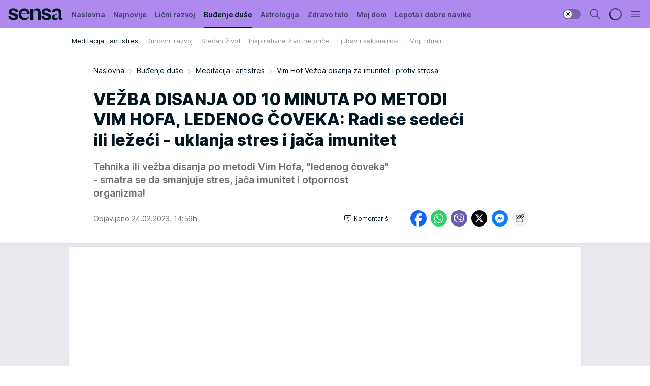

--- FILE ---
content_type: text/html; charset=utf-8
request_url: https://sensa.mondo.rs/budjenje-duse/meditacija-i-antistres/a49504/Vim-Hof-Vezba-disanja-za-imunitet-i-protiv-stresa.html
body_size: 34081
content:
<!DOCTYPE html><html  lang="sr"><head><meta charset="utf-8"><meta name="viewport" content="width=device-width, initial-scale=1"><script type="importmap">{"imports":{"#entry":"/_nuxt/entry.Dxpb-SR1.js"}}</script><script data-cfasync="false">(function(w,d,s,l,i){w[l]=w[l]||[];w[l].push({'gtm.start':
            new Date().getTime(),event:'gtm.js'});var f=d.getElementsByTagName(s)[0],
            j=d.createElement(s),dl=l!='dataLayer'?'&l='+l:'';j.async=true;j.src=
            'https://www.googletagmanager.com/gtm.js?id='+i+dl;f.parentNode.insertBefore(j,f);
            })(window,document,'script','dataLayer','GTM-KTJZ78Z');</script><script>'use strict';(function(b,t,q,h,c,e,f,r,u,a,v,w,m,k,n,p,l){l=(d,g)=>{m=new URLSearchParams(q.search);m.has(d)?g=m.get(d):b[h]&&b[h].hasOwnProperty(d)&&(g=b[h][d]);return isNaN(+g)?g:+g};l('pjnx',!1)||(b[h]=b[h]||{},b[c]=b[c]||{},b[c][e]=b[c][e]||[],k=d=>{a.b[d]=performance.now();a.b[f](d)},n=(d,g)=>{for(;0<d.length;)g[f](d.shift())},p=()=>{a.p=b[c][e][f];b[c][e][f]=a.s[f].bind(a.s)},a=b["__"+h]={t:l('pjfsto',3E3),m:l('pjfstom',2),s:[()=>{k("s");b[c].pubads().setTargeting('pjpel',a.b)}],f:d=>{a.p&&
                (k('f'+d),b[c][e][f]=a.p,a.p=!1,n(a.s,b[c][e]))},g:()=>{a.p&&p();k('g');a.r=setTimeout(()=>a.f('t'),a.t+a.b.g*a.m)}},b[c][e].shift&&(n(b[c][e],a.s),a.b=[],b[c][e][f](()=>a.g()),p(),k('v'+r)))})(window,document,location,'pubjelly','googletag','cmd','push',4);</script><script src="https://pubjelly.nxjmp.com/a/main/pubjelly.js?key=na" async onerror="__pubjelly.f('e')"></script><link rel="canonical" href="https://sensa.mondo.rs/budjenje-duse/meditacija-i-antistres/a49504/Vim-Hof-Vezba-disanja-za-imunitet-i-protiv-stresa.html"><script>var googletag = googletag || {}; googletag.cmd = googletag.cmd || [];</script><script src="https://securepubads.g.doubleclick.net/tag/js/gpt.js" async></script><title>Vim Hof Vežba disanja za imunitet i protiv stresa | Sensa</title><script async data-cfasync="false">window.googletag=window.googletag||{},window.googletag.cmd=window.googletag.cmd||[];var packs=window.localStorage.getItem("df_packs"),packsParsed=packs&&JSON.parse(packs)||[];try{var a=window.localStorage.getItem("df_packsx"),s=a&&JSON.parse(a)||[];s.length&&(packsParsed=packsParsed.concat(s),packsParsed=Array.from(new Set(packsParsed)));var r,e=window.localStorage.getItem("df_packsy"),t=(e&&JSON.parse(e)||[]).map(function(a){return a.id});t.length&&(packsParsed=packsParsed.concat(t),packsParsed=Array.from(new Set(packsParsed)))}catch(d){}var standardPacks=window.localStorage.getItem("df_sp"),standardPacksParsed=standardPacks&&JSON.parse(standardPacks)||[];try{var g=window.localStorage.getItem("df_spx"),c=g&&JSON.parse(g)||[];c.length&&(standardPacksParsed=standardPacksParsed.concat(c),standardPacksParsed=Array.from(new Set(standardPacksParsed)));var o,n=window.localStorage.getItem("df_spy"),p=(n&&JSON.parse(n)||[]).map(function(a){return a.id});p.length&&(standardPacksParsed=standardPacksParsed.concat(p),standardPacksParsed=Array.from(new Set(standardPacksParsed)))}catch(P){}var platforms=window.localStorage.getItem("df_pl"),platformsParsed=platforms&&(JSON.parse(platforms)||[]);if(platformsParsed&&platformsParsed.length)for(var i=0;i<platformsParsed.length;i++)1===platformsParsed[i]&&packsParsed?window.googletag.cmd.push(function(){window.googletag.pubads().setTargeting("defractal",packsParsed)}):2===platformsParsed[i]&&packsParsed&&packsParsed.length?(window.midasWidgetTargeting=window.midasWidgetTargeting||{},window.midasWidgetTargeting.targetings=window.midasWidgetTargeting.targetings||[],window.midasWidgetTargeting.targetings.push({defractal:packsParsed})):3===platformsParsed[i]&&standardPacksParsed&&standardPacksParsed.length&&window.googletag.cmd.push(function(){window.googletag.pubads().setTargeting("defractal_sp",standardPacksParsed)});</script><script src="https://cdn.mediaoutcast.com/player/1.15.0/js/mov-init.min.js" async></script><script src="https://cdn.krakenoptimize.com/setup/get/b2550281-1c97-4f7b-33a0-08d9d68e00ed" async body type="text/javascript" data-cfasync="false"></script><script src="https://cdn.defractal.com/scripts/defractal-4-00440014-2B80-4E8B-AEEE-D0E1B87BC4C5.js" async></script><link rel="stylesheet" href="/_nuxt/entry.BZ4cZR2n.css" crossorigin><link rel="preload" as="font" href="https://static2sensa.mondo.rs/fonts/Inter.var.woff2" type="font/woff2" crossorigin><link rel="preload" as="font" href="https://static2sensa.mondo.rs/fonts/icomoon/icons.woff" type="font/woff" crossorigin><link rel="preload" as="image" href="https://static2sensa.mondo.rs/api/v3/images/592/1184/72887?ts=2023-02-24T15:09:49"><link rel="modulepreload" as="script" crossorigin href="/_nuxt/entry.Dxpb-SR1.js"><link rel="preload" as="fetch" fetchpriority="low" crossorigin="anonymous" href="/_nuxt/builds/meta/c03e35f5-ea4f-4e11-bd94-a13666ac019e.json"><script data-cfasync="false">window.gdprAppliesGlobally=true;(function(){function n(e){if(!window.frames[e]){if(document.body&&document.body.firstChild){var t=document.body;var r=document.createElement("iframe");r.style.display="none";r.name=e;r.title=e;t.insertBefore(r,t.firstChild)}else{setTimeout(function(){n(e)},5)}}}function e(r,a,o,s,c){function e(e,t,r,n){if(typeof r!=="function"){return}if(!window[a]){window[a]=[]}var i=false;if(c){i=c(e,n,r)}if(!i){window[a].push({command:e,version:t,callback:r,parameter:n})}}e.stub=true;e.stubVersion=2;function t(n){if(!window[r]||window[r].stub!==true){return}if(!n.data){return}var i=typeof n.data==="string";var e;try{e=i?JSON.parse(n.data):n.data}catch(t){return}if(e[o]){var a=e[o];window[r](a.command,a.version,function(e,t){var r={};r[s]={returnValue:e,success:t,callId:a.callId};n.source.postMessage(i?JSON.stringify(r):r,"*")},a.parameter)}}const smt=window[r];if(typeof smt!=="function"){window[r]=e;if(window.addEventListener){window.addEventListener("message",t,false)}else{window.attachEvent("onmessage",t)}}}e("__uspapi","__uspapiBuffer","__uspapiCall","__uspapiReturn");n("__uspapiLocator");e("__tcfapi","__tcfapiBuffer","__tcfapiCall","__tcfapiReturn");n("__tcfapiLocator");(function(e){var t=document.createElement("link");t.rel="preconnect";t.as="script";var r=document.createElement("link");r.rel="dns-prefetch";r.as="script";var n=document.createElement("link");n.rel="preload";n.as="script";var i=document.createElement("script");i.id="spcloader";i.type="text/javascript";i["async"]=true;i.charset="utf-8";var a="https://sdk.privacy-center.org/"+e+"/loader.js?target="+document.location.hostname;if(window.didomiConfig&&window.didomiConfig.user){var o=window.didomiConfig.user;var s=o.country;var c=o.region;if(s){a=a+"&country="+s;if(c){a=a+"&region="+c}}}t.href="https://sdk.privacy-center.org/";r.href="https://sdk.privacy-center.org/";n.href=a;i.src=a;var d=document.getElementsByTagName("script")[0];d.parentNode.insertBefore(t,d);d.parentNode.insertBefore(r,d);d.parentNode.insertBefore(n,d);d.parentNode.insertBefore(i,d)})("82d80c84-586b-4519-bdef-240ed8c7f096")})();</script><script data-cfasync="false">function scrollDistance(i,n=66){if(!i||"function"!=typeof i)return;let e,o,t,d;window.addEventListener("scroll",function(l){o||(o=window.pageYOffset),window.clearTimeout(e),e=setTimeout(function(){t=window.pageYOffset,i(d=t-o,o,t),o=null,t=null,d=null},n)},!1)}window.didomiOnReady=window.didomiOnReady||[],window.didomiOnReady.push(function(i){i.notice.isVisible()&&scrollDistance(function(n){parseInt(Math.abs(n),10)>198&&i.notice.isVisible()&&i.setUserAgreeToAll()});if(i.notice.isVisible() && window.innerWidth <= 768){document.body.classList.remove("didomi-popup-open","didomi-popup-open-ios")}if(i.notice.isVisible()){document.querySelector(".didomi-popup").addEventListener("click", e=>{console.log(e)})}});</script><script>window.pp_gemius_identifier = 'B3NLAmMytC2mdWQDwTBQs_VzLcAFEE7jSmM.aGTQMO7.W7';
                function gemius_pending(i) { window[i] = window[i] || function () { var x = window[i + '_pdata'] = window[i + '_pdata'] || []; x[x.length] = arguments; }; };
                gemius_pending('gemius_hit'); gemius_pending('gemius_event'); gemius_pending('gemius_init'); gemius_pending('pp_gemius_hit'); gemius_pending('pp_gemius_event'); gemius_pending('pp_gemius_init');
                (function (d, t) {
                    try {
                        var gt = d.createElement(t), s = d.getElementsByTagName(t)[0], l = 'http' + ((location.protocol == 'https:') ? 's' : ''); gt.setAttribute('async', 'async');
                        gt.setAttribute('defer', 'defer'); gt.src = l + '://gars.hit.gemius.pl/xgemius.js'; s.parentNode.insertBefore(gt, s);
                    } catch (e) { }
                })(document, 'script');</script><meta name="title" content="VEŽBA DISANJA OD 10 MINUTA PO METODI VIM HOFA, LEDENOG ČOVEKA: Radi se sedeći ili ležeći - uklanja stres i jača imunitet"><meta hid="description" name="description" content="Vežba disanja po metodi Vim Hofa, ledenog čoveka - tehnika da se prilgaodite na hladnoću, smanjuje stres, jača imunitet."><meta hid="robots" property="robots" content="max-image-preview:large"><meta hid="og:type" property="og:type" content="website"><meta hid="og:title" property="og:title" content="VEŽBA DISANJA OD 10 MINUTA PO METODI VIM HOFA, LEDENOG ČOVEKA: Radi se sedeći ili ležeći - uklanja stres i jača imunitet"><meta hid="og:description" property="og:description" content="Tehnika ili vežba disanja po metodi Vim Hofa, &quot;ledenog čoveka&quot; - smatra se da smanjuje stres, jača imunitet i otpornost organizma!"><meta hid="og:image" property="og:image" content="https://static2sensa.mondo.rs/Picture/72887/jpeg/Vim-Hof-Vezba-disanja-za-imunitet-i-protiv-stresa.jpg?ts=2023-02-24T15:09:49"><meta hid="og:url" property="og:url" content="https://sensa.mondo.rs/budjenje-duse/meditacija-i-antistres/a49504/Vim-Hof-Vezba-disanja-za-imunitet-i-protiv-stresa.html"><meta hid="twitter:card" name="twitter:card" content="summary_large_image"><meta hid="twitter:title" name="twitter:title" content="VEŽBA DISANJA OD 10 MINUTA PO METODI VIM HOFA, LEDENOG ČOVEKA: Radi se sedeći ili ležeći - uklanja stres i jača imunitet"><meta hid="twitter:description" name="twitter:description" content="Sensa 2023"><meta hid="twitter:image" name="twitter:image" content="https://static2sensa.mondo.rs/Picture/72887/jpeg/Vim-Hof-Vezba-disanja-za-imunitet-i-protiv-stresa.jpg?ts=2023-02-24T15:09:49"><meta hid="twitter.url" name="twitter.url" content="https://sensa.mondo.rs/budjenje-duse/meditacija-i-antistres/a49504/Vim-Hof-Vezba-disanja-za-imunitet-i-protiv-stresa.html"><link rel="icon" type="image/svg+xml" href="/favicons/sensa/icon.svg" sizes="any"><link rel="icon" type="image/png" href="/favicons/sensa/favicon-32x32.png" sizes="32x32"><link rel="icon" type="image/png" href="/favicons/sensa/favicon-128x128.png" sizes="128x128"><link rel="apple-touch-icon" type="image/png" href="/favicons/sensa/favicon-180x180.png" sizes="180x180"><link rel="icon" type="image/png" href="/favicons/sensa/favicon-192x192.png" sizes="192x192"><link rel="icon" type="image/png" href="/favicons/sensa/favicon-512x512.png" sizes="512x512"><link rel="alternate" hreflang="sr" href="https://sensa.mondo.rs/budjenje-duse/meditacija-i-antistres/a49504/Vim-Hof-Vezba-disanja-za-imunitet-i-protiv-stresa.html"><link rel="alternate" type="application/rss+xml" title="RSS feed for Naslovna" href="https://sensa.mondo.rs/rss/1/Naslovna"><link rel="alternate" type="application/rss+xml" title="RSS feed for Lični razvoj" href="https://sensa.mondo.rs/rss/20/licni-razvoj"><link rel="alternate" type="application/rss+xml" title="RSS feed for Buđenje duše" href="https://sensa.mondo.rs/rss/21/budjenje-duse"><link rel="alternate" type="application/rss+xml" title="RSS feed for Astrologija" href="https://sensa.mondo.rs/rss/39/astrologija"><link rel="alternate" type="application/rss+xml" title="RSS feed for Zdravo telo" href="https://sensa.mondo.rs/rss/22/zdravo-telo"><link rel="alternate" type="application/rss+xml" title="RSS feed for Moj dom" href="https://sensa.mondo.rs/rss/38/moj-dom"><link rel="alternate" type="application/rss+xml" title="RSS feed for Lepota i dobre navike" href="https://sensa.mondo.rs/rss/24/lepota-dobre-navike"><link rel="amphtml" href="https://sensa.mondo.rs/budjenje-duse/meditacija-i-antistres/amp/a49504/Vim-Hof-Vezba-disanja-za-imunitet-i-protiv-stresa.html"><script type="application/ld+json">{
  "@context": "https://schema.org",
  "@graph": [
    {
      "@type": "NewsMediaOrganization",
      "@id": "https://sensa.mondo.rs/#publisher",
      "name": "Sensa.rs",
      "url": "https://sensa.mondo.rs/",
      "sameAs": [
        "https://www.facebook.com/lovesensamagazin/",
        "https://www.instagram.com/sensa_magazin/",
        "https://www.youtube.com/channel/UCAmEWTZwOWKDSJ9tT1Ar8YA"
      ],
      "logo": {
        "@type": "ImageObject",
        "@id": "https://sensa.mondo.rs/#/schema/image/sensars-logo",
        "url": "https://staticsensa.mondo.rs/Picture/21/png/sensa-logo",
        "width": 220,
        "height": 34,
        "caption": "Sensa.rs Logo"
      },
      "image": {
        "@id": "https://sensa.mondo.rs/#/schema/image/sensars-logo"
      }
    },
    {
      "@type": "WebSite",
      "@id": "https://sensa.mondo.rs/#/schema/website/sensars",
      "url": "https://sensa.mondo.rs",
      "name": "Sensa.rs",
      "publisher": {
        "@id": "https://sensa.mondo.rs/#publisher"
      },
      "potentialAction": {
        "@type": "SearchAction",
        "target": "https://sensa.mondo.rs/search/1/1?q={search_term_string}",
        "query-input": "required name=search_term_string"
      }
    },
    {
      "@type": "WebPage",
      "@id": "https://sensa.mondo.rs/budjenje-duse/meditacija-i-antistres/a49504/Vim-Hof-Vezba-disanja-za-imunitet-i-protiv-stresa.html",
      "url": "https://sensa.mondo.rs/budjenje-duse/meditacija-i-antistres/a49504/Vim-Hof-Vezba-disanja-za-imunitet-i-protiv-stresa.html",
      "inLanguage": "sr-Latn",
      "breadcrumb": {
        "@id": "https://sensa.mondo.rs/budjenje-duse/meditacija-i-antistres/a49504/Vim-Hof-Vezba-disanja-za-imunitet-i-protiv-stresa.html#/schema/breadcrumb/a49504"
      },
      "name": "Vim Hof Vežba disanja za imunitet i protiv stresa | Buđenje duše | Meditacija i antistres",
      "isPartOf": {
        "@id": "https://sensa.mondo.rs/#/schema/website/sensars"
      },
      "datePublished": "2023-02-24T14:59:22+01:00",
      "dateModified": "2023-02-24T14:59:22+01:00",
      "description": "Vežba disanja po metodi Vim Hofa, ledenog čoveka - tehnika da se prilgaodite na hladnoću, smanjuje stres, jača imunitet."
    },
    {
      "@type": [
        "Article",
        "NewsArticle"
      ],
      "@id": "https://sensa.mondo.rs/budjenje-duse/meditacija-i-antistres/a49504/Vim-Hof-Vezba-disanja-za-imunitet-i-protiv-stresa.html#/schema/article/a49504",
      "headline": "VEŽBA DISANJA OD 10 MINUTA PO METODI VIM HOFA, LEDENOG ČOVEKA: Radi se sedeći ili ležeći - uklanja stres i jač",
      "description": "Vežba disanja po metodi Vim Hofa, ledenog čoveka - tehnika da se prilgaodite na hladnoću, smanjuje stres, jača imunitet.",
      "isPartOf": {
        "@id": "https://sensa.mondo.rs/budjenje-duse/meditacija-i-antistres/a49504/Vim-Hof-Vezba-disanja-za-imunitet-i-protiv-stresa.html"
      },
      "mainEntityOfPage": {
        "@id": "https://sensa.mondo.rs/budjenje-duse/meditacija-i-antistres/a49504/Vim-Hof-Vezba-disanja-za-imunitet-i-protiv-stresa.html"
      },
      "datePublished": "2023-02-24T14:59:22+01:00",
      "dateModified": "2023-02-24T14:59:22+01:00",
      "image": [
        {
          "@context": "http://schema.org",
          "@type": "ImageObject",
          "width": 1200,
          "height": 675,
          "description": "Vim Hof Vežba disanja za imunitet i protiv stresa.",
          "url": "https://static2sensa.mondo.rs/Picture/72887/jpeg/Vim-Hof-Vezba-disanja-za-imunitet-i-protiv-stresa.jpg?ts=2023-02-24T15:09:49"
        },
        {
          "@context": "http://schema.org",
          "@type": "ImageObject",
          "width": 1200,
          "height": 1200,
          "description": "Vim Hof Vežba disanja za imunitet i protiv stresa.",
          "url": "https://static2sensa.mondo.rs/MediumImage/72887/jpeg/Vim-Hof-Vezba-disanja-za-imunitet-i-protiv-stresa.jpg?ts=2023-02-24T15:09:49"
        },
        {
          "@context": "http://schema.org",
          "@type": "ImageObject",
          "width": 1200,
          "height": 900,
          "description": "Vim Hof Vežba disanja za imunitet i protiv stresa.",
          "url": "https://static2sensa.mondo.rs/Thumbnail/72887/jpeg/Vim-Hof-Vezba-disanja-za-imunitet-i-protiv-stresa.jpg?ts=2023-02-24T15:09:49"
        }
      ],
      "keywords": [
        "vim hof",
        "imunitet",
        "tehnika disanja",
        "vežba disanja",
        "stres"
      ],
      "author": [
        {
          "@type": "Person",
          "url": "https://sensa.mondo.rs/journalist10/Teodora-Andric",
          "name": "Teodora Andrić"
        }
      ],
      "publisher": {
        "@id": "https://sensa.mondo.rs/#publisher"
      },
      "isAccessibleForFree": "True"
    },
    {
      "@type": "BreadcrumbList",
      "@id": "https://sensa.mondo.rs/budjenje-duse/meditacija-i-antistres/a49504/Vim-Hof-Vezba-disanja-za-imunitet-i-protiv-stresa.html#/schema/breadcrumb/a49504",
      "itemListElement": [
        {
          "@type": "ListItem",
          "position": 1,
          "item": {
            "@type": "WebPage",
            "@id": "https://sensa.mondo.rs/budjenje-duse",
            "url": "https://sensa.mondo.rs/budjenje-duse",
            "name": "Buđenje duše"
          }
        },
        {
          "@type": "ListItem",
          "position": 2,
          "item": {
            "@type": "WebPage",
            "@id": "https://sensa.mondo.rs/budjenje-duse/meditacija-i-antistres",
            "url": "https://sensa.mondo.rs/budjenje-duse/meditacija-i-antistres",
            "name": "Meditacija i antistres"
          }
        },
        {
          "@type": "ListItem",
          "position": 3,
          "item": {
            "@id": "https://sensa.mondo.rs/budjenje-duse/meditacija-i-antistres/a49504/Vim-Hof-Vezba-disanja-za-imunitet-i-protiv-stresa.html",
            "name": "Vim Hof Vežba disanja za imunitet i protiv stresa | Buđenje duše | Meditacija i antistres"
          }
        }
      ]
    }
  ]
}</script><script type="module" src="/_nuxt/entry.Dxpb-SR1.js" crossorigin></script></head><body><div id="__nuxt"><div><div class="main light sensa page-has-submenu" style=""><!----><header class="header has-submenu"><div class="container"><div class="header__content_wrap"><div class="header__content"><div class="header-logo"><a href="/" class="" title="Sensa"><div class="header-logo__wrap"><svg class="logo-dimensions header-logo__image"><use xlink:href="/img/logo/sensa.svg?v=28112025#logo-light"></use></svg><span class="header-logo__span">Sensa</span></div></a></div><!--[--><nav class="header-navigation"><div class="header-navigation__wrap"><ul class="header-navigation__list"><!--[--><li class="js_item_1 header-navigation__list-item"><!--[--><a href="/" class="has-no-background"><span style=""><!----><span>Naslovna</span></span></a><!--]--><!--[--><!--]--></li><li class="js_item_61 header-navigation__list-item"><!--[--><a href="/najnovije" class="has-no-background"><span style=""><!----><span>Najnovije</span></span></a><!--]--><!--[--><!--]--></li><li class="js_item_20 header-navigation__list-item"><!--[--><a href="/licni-razvoj" class="has-no-background"><span style=""><!----><span>Lični razvoj</span></span></a><!--]--><!--[--><!--]--></li><li class="js_item_21 is-active header-navigation__list-item"><!--[--><a href="/budjenje-duse" class="has-no-background"><span style=""><!----><span>Buđenje duše</span></span></a><!--]--><!--[--><nav class="header__subnavigation isArticle"><div class="header-subnavigation__wrap"><ul class="header-subnavigation__list"><!--[--><li class="is-active js_item_27 header-subnavigation__list-item"><!--[--><a href="/budjenje-duse/meditacija-i-antistres" class="has-no-background"><span style=""><!----><span>Meditacija i antistres</span></span></a><!----><!--]--></li><li class="js_item_28 header-subnavigation__list-item"><!--[--><a href="/budjenje-duse/duhovni-razvoj" class="has-no-background"><span style=""><!----><span>Duhovni razvoj</span></span></a><!----><!--]--></li><li class="js_item_29 header-subnavigation__list-item"><!--[--><a href="/budjenje-duse/srecan-zivot" class="has-no-background"><span style=""><!----><span>Srećan život</span></span></a><!----><!--]--></li><li class="js_item_30 header-subnavigation__list-item"><!--[--><a href="/budjenje-duse/inspirativne-zivotne-price" class="has-no-background"><span style=""><!----><span>Inspirativne životne priče</span></span></a><!----><!--]--></li><li class="js_item_31 header-subnavigation__list-item"><!--[--><a href="/budjenje-duse/ljubav-i-seksualnost" class="has-no-background"><span style=""><!----><span>Ljubav i seksualnost</span></span></a><!----><!--]--></li><li class="js_item_59 header-subnavigation__list-item"><!--[--><a href="/budjenje-duse/moji-rituali" class="has-no-background"><span style=""><!----><span>Moji rituali</span></span></a><!----><!--]--></li><!--]--></ul><span class="is-hidden header-navigation__list-item is-view-more"><span class="">Još</span> <i class="icon-overflow-menu--vertical view-more-icon" aria-hidden="true"></i><ul class="is-hidden header-subnavigation__children"><!--[--><!--]--></ul></span></div></nav><!--]--></li><li class="js_item_39 header-navigation__list-item"><!--[--><a href="/astrologija" class="has-no-background"><span style=""><!----><span>Astrologija</span></span></a><!--]--><!--[--><!--]--></li><li class="js_item_22 header-navigation__list-item"><!--[--><a href="/zdravo-telo" class="has-no-background"><span style=""><!----><span>Zdravo telo</span></span></a><!--]--><!--[--><!--]--></li><li class="js_item_38 header-navigation__list-item"><!--[--><a href="/moj-dom" class="has-no-background"><span style=""><!----><span>Moj dom</span></span></a><!--]--><!--[--><!--]--></li><li class="js_item_24 header-navigation__list-item"><!--[--><a href="/lepota-dobre-navike" class="has-no-background"><span style=""><!----><span>Lepota i dobre navike</span></span></a><!--]--><!--[--><!--]--></li><!--]--></ul></div><span class="is-hidden header-navigation__list-item is-view-more">Još <i class="icon-overflow-menu--vertical view-more-icon" aria-hidden="true"></i><ul class="is-hidden header-subnavigation__children"><!--[--><!--]--></ul></span><!--[--><!--]--></nav><!--]--><div class="header-extra"><div class="theme-toggle theme-toggle--light"><div class="icon-wrap icon-wrap_light"><i class="icon icon-light--filled" aria-hidden="true"></i></div><div class="icon-wrap icon-wrap_asleep"><i class="icon icon-asleep--filled" aria-hidden="true"></i></div></div><div class="header-extra__icon"><i class="icon-search" aria-hidden="true"></i><div class="header-search"><div class="header-search-wrap"><form><input type="text" class="input" placeholder=" Pretraži Sensu"><!----></form><div class="header-search__close"><i aria-hidden="true" class="icon icon-close"></i></div></div></div></div><div class="header-extra__icon" style="display:none;"><i class="icon-headphones-custom" aria-hidden="true"></i></div><!--[--><div class="header-extra__icon isSpinner"><div class="spinner" data-v-eba6742f></div></div><!--]--><div class="header-extra__icon" style="display:none;"><i class="icon-notification" aria-hidden="true"></i></div><div class="header-extra__icon header-extra__menu"><i class="icon-menu" aria-hidden="true"></i></div><!--[--><div class="navigation-drawer" style="right:-100%;"><div class="navigation-drawer__header"><div class="navigation-drawer__logo"><svg class="navigation-drawer__logo_image"><use xlink:href="/img/logo/sensa.svg?v=28112025#logo-drawer-light"></use></svg></div><div class="navigation-drawer__close"><i class="icon-close" aria-hidden="true"></i></div></div><div class="navigation-drawer__tabs"><span class="is-active">Kategorije</span><span class="">Ostalo</span></div><!----><div class="navigation-drawer__footer"><ul class="social-menu__list"><!--[--><li class="social-menu__list-item"><a href="https://www.facebook.com/lovesensamagazin/" target="_blank" rel="noopener" aria-label="Facebook"><i class="icon-logo--facebook social-menu__list-icon" aria-hidden="true"></i></a></li><li class="social-menu__list-item"><a href="https://twitter.com/SensaLove" target="_blank" rel="noopener" aria-label="Twitter"><i class="icon-logo--twitter social-menu__list-icon" aria-hidden="true"></i></a></li><li class="social-menu__list-item"><a href="https://www.instagram.com/sensa_magazin/" target="_blank" rel="noopener" aria-label="Instagram"><i class="icon-logo--instagram social-menu__list-icon" aria-hidden="true"></i></a></li><li class="social-menu__list-item"><a href="https://sensa.mondo.rs/rss-feed" target="_blank" rel="noopener" aria-label="RSS"><i class="icon-logo--rss social-menu__list-icon" aria-hidden="true"></i></a></li><!--]--></ul></div></div><!--]--></div></div></div></div></header><div class="generic-page" data-v-b527da3b><div class="main-container wallpaper-helper" data-v-b527da3b data-v-fdf9347c><!--[--><!----><!--[--><div class="wallpaper-wrapper" data-v-fdf9347c><div class="container"><div id="wallpaper-left" class="wallpaper-left wallpaper-watch"></div><div id="wallpaper-right" class="wallpaper-right wallpaper-watch"></div></div></div><div class="main_wrapper" data-v-fdf9347c><div class="container" data-v-fdf9347c><div id="wallpaper-top" class="wallpaper-top"></div></div><div class="article-header" data-v-fdf9347c data-v-86095f06><div class="article-header-wrap" data-v-86095f06><div class="article-header-container" data-v-86095f06><div class="breadcrumbs-wrap" data-v-86095f06 data-v-77f0710d><div class="breadcrumbs" data-v-77f0710d><a href="/" class="breadcrumbs-link" data-v-77f0710d>Naslovna</a><!--[--><div class="breadcrumbs-icon-container" data-v-77f0710d><i class="icon-chevron--right" aria-hidden="true" data-v-77f0710d></i><a href="/budjenje-duse" class="breadcrumbs-link" data-v-77f0710d>Buđenje duše</a></div><div class="breadcrumbs-icon-container" data-v-77f0710d><i class="icon-chevron--right" aria-hidden="true" data-v-77f0710d></i><a href="/budjenje-duse/meditacija-i-antistres" class="breadcrumbs-link" data-v-77f0710d>Meditacija i antistres</a></div><div class="breadcrumbs-icon-container" data-v-77f0710d><i class="icon-chevron--right" aria-hidden="true" data-v-77f0710d></i><span class="breadcrumbs-title" data-v-77f0710d>Vim Hof Vežba disanja za imunitet i protiv stresa</span></div><!--]--></div></div><div class="article-header-labels" data-v-86095f06 data-v-4f4997d9><!----><!----><!----><!----><!----></div><h1 class="article-header-title" data-v-86095f06>VEŽBA DISANJA OD 10 MINUTA PO METODI VIM HOFA, LEDENOG ČOVEKA: Radi se sedeći ili ležeći - uklanja stres i jača imunitet</h1><strong class="article-header-lead" data-v-86095f06>Tehnika ili vežba disanja po metodi Vim Hofa, &quot;ledenog čoveka&quot; - smatra se da smanjuje stres, jača imunitet i otpornost organizma!</strong><!----><!----><div class="article-header-author-share" data-v-86095f06><div class="article-header-author-comments" data-v-86095f06><div class="article-header-author-date" data-v-86095f06><!----><div class="article-header-date" datetime="2023-02-24T14:59:22" data-v-86095f06><time class="article-header-date-published" data-v-86095f06>Objavljeno 24.02.2023. 14:59h  </time><!----></div></div><div class="article-engagement-bar" data-v-86095f06 data-v-c0f3996a><div class="card-engagement-bar card-engagement-bar-wrap" data-v-c0f3996a><div class="card-engagement-bar__left"><!----><!----><!----><div role="button" class="btn"><!--[--><i class="icon-add-comment"></i><span class="text-add-comment">Komentariši</span><!--]--></div></div><!----></div></div></div><div class="article-exposed-share" data-v-86095f06 data-v-5d9026f4><div class="tooltip-box card-share-wrap" data-v-5d9026f4 data-v-2f96c82c><!--[--><!--[--><a role="button" class="tooltip-box__item facebook" data-v-2f96c82c><svg viewBox="0 0 32 32" class="icon facebook" data-v-2f96c82c><use xlink:href="/img/sprite-shares-02042025.svg#facebook-sign" data-v-2f96c82c></use></svg></a><!--]--><!--[--><a role="button" class="tooltip-box__item whatsapp" data-v-2f96c82c><svg viewBox="0 0 24 24" class="icon whatsapp" data-v-2f96c82c><use xlink:href="/img/sprite-shares-02042025.svg#whatsapp" data-v-2f96c82c></use></svg></a><!--]--><!--[--><a role="button" class="tooltip-box__item viber" data-v-2f96c82c><svg viewBox="0 0 24 24" class="icon viber" data-v-2f96c82c><use xlink:href="/img/sprite-shares-02042025.svg#viber" data-v-2f96c82c></use></svg></a><!--]--><!--[--><a role="button" class="tooltip-box__item twitter" data-v-2f96c82c><svg viewBox="0 0 24 24" class="icon twitter" data-v-2f96c82c><use xlink:href="/img/sprite-shares-02042025.svg#twitter" data-v-2f96c82c></use></svg></a><!--]--><!--[--><a role="button" class="tooltip-box__item messenger" data-v-2f96c82c><svg viewBox="0 0 24 24" class="icon messenger" data-v-2f96c82c><use xlink:href="/img/sprite-shares-02042025.svg#messenger" data-v-2f96c82c></use></svg></a><!--]--><!--]--><a role="button" class="tooltip-box__item copy-link" data-v-2f96c82c><svg viewBox="0 0 24 24" class="icon copy-link" data-v-2f96c82c><use xlink:href="/img/sprite-shares-02042025.svg#copy--link-adapted" data-v-2f96c82c></use></svg></a></div></div></div></div></div></div><div class="container" data-v-fdf9347c><!--[--><!--[--><!----><!--]--><!--[--><div class="container placeholder250px gptArticleTop" data-v-fdf9347c><div class="gpt-ad-banner"><div position="0" lazy="false"></div></div></div><!--]--><!--[--><div class="article-main" data-v-fdf9347c><div class="is-main article-content with-sidebar" data-v-1df6af20><div class="full-width" data-v-1df6af20><div class="sticky-scroll-container isSticky" data-v-1df6af20><!--[--><!--[--><div class="generic-component" data-v-1df6af20 data-v-a3833593><!--[--><article class="" data-v-a3833593><!--[--><div class="article-big-image" data-v-ae381be6><figure class="big-image-container" data-v-ae381be6><div class="card-image-container" style="" data-v-ae381be6 data-v-ecf0a92a><picture class="" data-v-ecf0a92a><!--[--><source media="(max-width: 1023px)" srcset="https://static2sensa.mondo.rs/api/v3/images/960/1920/72887?ts=2023-02-24T15:09:49,
https://static2sensa.mondo.rs/api/v3/images/960/1920/72887?ts=2023-02-24T15:09:49 1.5x" data-v-ecf0a92a><source media="(min-width: 1024px)" srcset="https://static2sensa.mondo.rs/api/v3/images/960/1920/72887?ts=2023-02-24T15:09:49" data-v-ecf0a92a><!--]--><img src="https://static2sensa.mondo.rs/api/v3/images/960/1920/72887?ts=2023-02-24T15:09:49" srcset="https://static2sensa.mondo.rs/api/v3/images/960/1920/72887?ts=2023-02-24T15:09:49,
https://static2sensa.mondo.rs/api/v3/images/960/1920/72887?ts=2023-02-24T15:09:49 1.5x" alt="Vim Hof Vežba disanja za imunitet i protiv stresa." class="" style="" data-v-ecf0a92a></picture></div><figcaption class="big-image-source" data-v-ae381be6><!----><span class="big-image-source-copy" data-v-ae381be6>Foto:&nbsp;Youtube/Printscreen/Drew Binsky</span></figcaption></figure></div><!--]--><!--[--><!--]--><div class="article-body"><!--[--><!--]--><!--[--><!--]--><!--[--><!--[--><!--[--><div class="container" document-template="NewsArticle"></div><!--]--><!--[--><!--]--><!--]--><!--[--><!--[--><div class="article-rte" document-template="NewsArticle"> <p></p> </div><!--]--><!--[--><!--]--><!--]--><!--[--><!--[--><div class="article-rte paragrafNumber_2" document-template="NewsArticle"> <p>Sigurno ste čuli za 60-godišnjeg Holanđanina <strong>Vima </strong><strong>Hofa</strong>, poznatijeg kao "ledeni čovek". Popeo se na vrh Kilimandžara u šortsu, trčao polumaraton bos u arktičkom regionu na -20 °C, plivao 66 m ispod površine leda, proveo više od 80 minuta uronjen u kadu ispunjenu kockicama leda, naravno, bez kupaćeg kostima, na 40 °C u pustinji Namib, istrčao je maraton ne popio ni jednu kap tečnosti... Kako je sve ovo moguće, pitate se? U nastavku vam donosimo tri stuba njegove metode, odnosno osnovne elemente savladavanja <strong>hladnoće</strong>.</p> </div><!--]--><!--[--><!--]--><!--]--><!--[--><!--[--><div class="article-ad inText-banner-wrapper" document-template="NewsArticle"><!--[--><div class="container placeholder250px"><div class="gpt-ad-banner"><div position="1" lazy="false"></div></div></div><!--]--><!----></div><!--]--><!--[--><!--]--><!--]--><!--[--><!--[--><div class="article-rte paragrafNumber_3" document-template="NewsArticle"> <p><strong>1. Disanje</strong></p> </div><!--]--><!--[--><!--]--><!--]--><!--[--><!--[--><div class="article-ad" document-template="NewsArticle"><!----><div class="midas-intext"><div id="midasWidget__11609"></div></div></div><!--]--><!--[--><!--]--><!--]--><!--[--><!--[--><div class="article-rte" document-template="NewsArticle"> <p>Posebne <a href="https://sensa.mondo.rs/tag6390/Vezbe-disanja/1" target="_blank"><strong>vežbe disanja</strong></a> dovode telo u optimalno stanje i omogućavaju nam potpunu kontrolu, čak i u najekstremnijim uslovima. Zasnivaju se na dubokom, trbušnom udisanju i izdisanju, pri čemu organi i tkiva dobijaju veće količine kiseonika, koji telu daje energiju i neophodan je za pravilno funkcionisanje <strong>ćelija</strong>.</p> </div><!--]--><!--[--><!--]--><!--]--><!--[--><!--[--><div class="article-rte" document-template="NewsArticle"> <p><strong>2. Trening uma (koncentracija)</strong></p> </div><!--]--><!--[--><!--]--><!--]--><!--[--><!--[--><div class="article-rte" document-template="NewsArticle"> <p>Opšte je poznato da je jak um važan alat kada želimo nešto da uradimo ili postignemo. U ovoj metodi, čvrst način razmišljanja je važan <a href="https://sensa.mondo.rs/licni-razvoj/life-coach/a25014/Lekcije-koje-ce-vam-u-teskim-vremenima-dati-snagu.html" target="_blank">da bismo videli našu <strong>unutrašnju </strong><strong>snagu</strong></a>, tako da je koncentracija, ili meditacija, ključni deo metode.</p> </div><!--]--><!--[--><!--]--><!--]--><!--[--><!--[--><div class="article-rte" document-template="NewsArticle"> <p><strong>3. Postepeno izlaganje hladnoći</strong></p> </div><!--]--><!--[--><!--]--><!--]--><!--[--><!--[--><div class="article-rte" document-template="NewsArticle"> <p>Hladnoća <a href="https://sensa.mondo.rs/zdravo-telo/zdravlje-i-holisticka-medicina/a49398/Kako-akupunktura-reprogramira-nase-celije.html" target="_blank">podstiče rad <strong>ćelija</strong> našeg organizma</a> i čini ih otpornijima. Aktivira delove našeg organizma koje smo zanemarili zbog načina na koji živimo. Pre svega zato što smo neprikladnom količinom odeće koju nosimo i zagrevanjem životnog prostora sprečili telo da ima direktan kontakt sa prirodnim promenama temperature.</p> </div><!--]--><!--[--><!--]--><!--]--><!--[--><!--[--><div class="article-rte" document-template="NewsArticle"> <p>Ako želite da ojačate imunitet i plašite se hladnoće, obavezno isprobajte njegov metod disanja sa sporim ritmom, koji počinje zadržavanjem daha 30 sekundi i povećava se na 90 sekundi. Odličan je za početnike ili one koji vole nežnije vođenje. Ove vežbe disanja uvek treba izvoditi u sedećem ili ležećem položaju, jer pri tako intenzivnom disanju može doći do peckanja i blagog osećaja nesvestice – ali ne brinite, disanje to lako može da prevaziđe. Kako Vin Hof navodi, ovom metodom disanja možete da izbacite mnogo ugljen-dioksida iz pluća i snabdevati ćelije kiseonikom, smanjićete <strong>stres</strong> i <a href="https://sensa.mondo.rs/zdravo-telo/zdravlje-i-holisticka-medicina/a35666/4-napitka-koja-donose-dugovecnost-i-usporavaju-starenje.html" target="_blank">podstaći rad <strong>imunog </strong><strong>sistema</strong></a> koji vas štiti od bolesti.</p> </div><!--]--><!--[--><!--]--><!--]--><!--[--><!--[--><div class="article-rte" document-template="NewsArticle"> <p><em><strong>Pogledajte u video snimku ispod Vim Hof metodu vođenog disanja za početnike:</strong></em></p> </div><!--]--><!--[--><!--]--><!--]--><!--[--><!--[--><div class="embed-video" document-template="NewsArticle"><div class="lazy-component" data-v-c0c35b36 data-v-e90a9659><!----></div><!----><!----><!----></div><!--]--><!--[--><!--]--><!--]--><!--[--><!--[--><div class="article-rte" document-template="NewsArticle"> <p></p> </div><!--]--><!--[--><!--]--><!--]--><!--[--><!--[--><div class="article-rte" document-template="NewsArticle"> <p>Izvor: Sensa.story.hr</p> </div><!--]--><!--[--><!--]--><!--]--><!--[--><!--[--><!--]--><!--[--><!--]--><!--]--><!--]--><!----><!--[--><!--]--></div><!----><!----></article><!--]--></div><!--]--><!--[--><div class="generic-component" data-v-1df6af20 data-v-a3833593><!--[--><div class="article-progression" data-v-a3833593 data-v-d6eb61a3><a href="/budjenje-duse/duhovni-razvoj/a49507/Koje-duhovne-poruke-nam-salju-etarska-ulja.html" class="article-progression__link" data-v-d6eb61a3><span class="arrow is-left" data-v-d6eb61a3></span>Prethodna vest</a><a href="/budjenje-duse/ljubav-i-seksualnost/a49497/Oso-kako-da-imate-vezu-koju-nista-ne-moze-da-prekine.html" class="article-progression__link" data-v-d6eb61a3><span class="arrow is-right" data-v-d6eb61a3></span>Sledeća vest</a></div><!--]--></div><!--]--><!--[--><div class="generic-component" data-v-1df6af20 data-v-a3833593><!--[--><section class="article-tags" data-v-a3833593 data-v-0c543b8f><div class="article-tags__title" data-v-0c543b8f>Tagovi</div><ul class="article-tags__list" data-v-0c543b8f><!--[--><li class="article-tags__tag" data-v-0c543b8f><a href="/tag25244/Vim-Hof/1" class="article-tags__tag-link" data-v-0c543b8f>Vim Hof</a></li><li class="article-tags__tag" data-v-0c543b8f><a href="/tag1746/Imunitet/1" class="article-tags__tag-link" data-v-0c543b8f>Imunitet</a></li><li class="article-tags__tag" data-v-0c543b8f><a href="/tag12422/Tehnika-disanja/1" class="article-tags__tag-link" data-v-0c543b8f>Tehnika disanja</a></li><li class="article-tags__tag" data-v-0c543b8f><a href="/tag5869/Vezba-disanja/1" class="article-tags__tag-link" data-v-0c543b8f>Vežba disanja</a></li><li class="article-tags__tag" data-v-0c543b8f><a href="/tag435/Stres/1" class="article-tags__tag-link" data-v-0c543b8f>Stres</a></li><!--]--></ul></section><!--]--></div><!--]--><!--[--><div class="generic-component isSticky isBottom" data-v-1df6af20 data-v-a3833593><!--[--><div class="article-engagement-bar" data-v-a3833593 data-v-c0f3996a><div class="card-engagement-bar card-engagement-bar-wrap" data-v-c0f3996a><div class="card-engagement-bar__left"><div role="button" class="btn"><i class="icon-thumbs-up"></i><!----><!----><!----><!--[-->Reaguj<!--]--></div><!----><div class="card-divider card-divider-wrap"></div><div role="button" class="btn"><!--[--><i class="icon-add-comment"></i><span class="text-add-comment">Komentariši</span><!--]--></div></div><div class="inArticle card-engagement-bar__right"><div class="card-divider card-divider-wrap"></div><span role="button" aria-label="share" class="btn--round"><i class="icon-share"></i></span><!----></div></div></div><!--]--></div><!--]--><!--]--></div></div></div><aside class="article-sidebar" data-v-1d5f7d48><div class="scroll-reference-start isSticky" data-v-1d5f7d48><!--[--><div class="generic-component" data-v-1d5f7d48 data-v-a3833593><!--[--><div class="container placeholder600px" data-v-a3833593><div class="gpt-ad-banner"><div position="0" lazy="false"></div></div></div><!--]--></div><div class="generic-component" data-v-1d5f7d48 data-v-a3833593><!--[--><div class="latest-news-acl" data-v-a3833593 data-v-cea0f783><div class="latest-news-list-feed" data-v-cea0f783><div class="news-feed" data-v-cea0f783 data-v-8cf1da25><!--[--><div class="card-header card-header-wrap card-header-wrap" data-v-8cf1da25 data-v-57c342d2><!----><span class="card-header__title" data-v-57c342d2>Najnovije</span><a href="/najnovije" class="card-header__icon" data-v-57c342d2><i class="icon-arrow--right" data-v-57c342d2></i></a></div><!--]--><div class="" data-v-8cf1da25><!--[--><!--[--><!----><div class="feed-list-item" data-v-8cf1da25><div class="card-divider card-divider-wrap card-divider" data-v-8cf1da25 data-v-49e31b96></div><div class="card card-wrap type-news-card-c-simple" data-v-8cf1da25 data-v-d3260d91><a href="/astrologija/a57736/dnevni-horoskop-28-januar-2026.html" class="card-link" rel="rel"><!--[--><!--[--><!--]--><div class="card-content"><div class="card-text-content"><!--[--><div class="card-labels-wrap is-visible-desktop" data-v-d3260d91><div class="card-labels" data-v-d3260d91 data-v-6ed27fdc><!----><!----><!----><!----><!----><!----><!----><!----><div class="is-secondary card-label card-label-wrap" data-v-6ed27fdc data-v-d3a173a3><!----><!----><span class="label-text" data-v-d3a173a3>Astrologija</span></div><!----><!----></div></div><!--]--><!--[--><div class="card-title hasAltTime" data-v-d3260d91><!----><h2 class="title isTitleLighter" data-v-d3260d91>Dnevni horoskop za 28. januar 2026: Vaga želi da je poštuju, Lav je autentičan i ostavlja snažan utisak</h2></div><div class="alt-time" data-v-d3260d91><div class="is-secondary-alt card-label card-label-wrap" data-v-d3260d91 data-v-d3a173a3><!----><!----><span class="label-text" data-v-d3a173a3>Pre 5 h</span></div></div><!--]--><!--[--><!--]--><!--[--><!--]--><!----></div><!--[--><!--]--></div><!----><!--]--></a><!--[--><!--]--><!----></div></div><!----><!--]--><!--[--><!----><div class="feed-list-item" data-v-8cf1da25><div class="card-divider card-divider-wrap card-divider" data-v-8cf1da25 data-v-49e31b96></div><div class="card card-wrap type-news-card-c-simple" data-v-8cf1da25 data-v-d3260d91><a href="/astrologija/a57734/sta-prvo-slovo-vaseg-imena-otkriva-o-svrsi-vase-duse-numerologija.html" class="card-link" rel="rel"><!--[--><!--[--><!--]--><div class="card-content"><div class="card-text-content"><!--[--><div class="card-labels-wrap is-visible-desktop" data-v-d3260d91><div class="card-labels" data-v-d3260d91 data-v-6ed27fdc><!----><!----><!----><!----><!----><!----><!----><!----><div class="is-secondary card-label card-label-wrap" data-v-6ed27fdc data-v-d3a173a3><!----><!----><span class="label-text" data-v-d3a173a3>Astrologija</span></div><!----><!----></div></div><!--]--><!--[--><div class="card-title hasAltTime" data-v-d3260d91><!----><h2 class="title isTitleLighter" data-v-d3260d91>Šta prvo slovo vašeg imena otkriva o svrsi vaše duše? Proverite zašto su sve Jelene liderke, a Une muze</h2></div><div class="alt-time" data-v-d3260d91><div class="is-secondary-alt card-label card-label-wrap" data-v-d3260d91 data-v-d3a173a3><!----><!----><span class="label-text" data-v-d3a173a3>Pre 6 h</span></div></div><!--]--><!--[--><!--]--><!--[--><!--]--><!----></div><!--[--><!--]--></div><!----><!--]--></a><!--[--><!--]--><!----></div></div><!----><!--]--><!--[--><!----><div class="feed-list-item" data-v-8cf1da25><div class="card-divider card-divider-wrap card-divider" data-v-8cf1da25 data-v-49e31b96></div><div class="card card-wrap type-news-card-c-simple" data-v-8cf1da25 data-v-d3260d91><a href="/zdravo-telo/recepti-zdrava-hrana/a57732/5-namirnica-bustuje-kolagen-za-kosu.html" class="card-link" rel="rel"><!--[--><!--[--><!--]--><div class="card-content"><div class="card-text-content"><!--[--><div class="card-labels-wrap is-visible-desktop" data-v-d3260d91><div class="card-labels" data-v-d3260d91 data-v-6ed27fdc><!----><!----><!----><!----><!----><!----><!----><!----><div class="is-secondary card-label card-label-wrap" data-v-6ed27fdc data-v-d3a173a3><!----><!----><span class="label-text" data-v-d3a173a3>Recepti i zdrava hr&hellip;</span></div><!----><!----></div></div><!--]--><!--[--><div class="card-title hasAltTime" data-v-d3260d91><!----><h2 class="title isTitleLighter" data-v-d3260d91>5 namirnica bustuje kolagen bitan za kosu: Koža blista, svaka dlaka na glavi je jača i sjajnija, a nema sedih</h2></div><div class="alt-time" data-v-d3260d91><div class="is-secondary-alt card-label card-label-wrap" data-v-d3260d91 data-v-d3a173a3><!----><!----><span class="label-text" data-v-d3a173a3>Pre 8 h</span></div></div><!--]--><!--[--><!--]--><!--[--><!--]--><!----></div><!--[--><!--]--></div><!----><!--]--></a><!--[--><!--]--><!----></div></div><!----><!--]--><!--[--><!----><div class="feed-list-item" data-v-8cf1da25><div class="card-divider card-divider-wrap card-divider" data-v-8cf1da25 data-v-49e31b96></div><div class="card card-wrap type-news-card-c-simple" data-v-8cf1da25 data-v-d3260d91><a href="/astrologija/a57703/sta-predvidja-horoskop-za-oktobar-2026.html" class="card-link" rel="rel"><!--[--><!--[--><!--]--><div class="card-content"><div class="card-text-content"><!--[--><div class="card-labels-wrap is-visible-desktop" data-v-d3260d91><div class="card-labels" data-v-d3260d91 data-v-6ed27fdc><!----><!----><!----><!----><!----><!----><!----><!----><div class="is-secondary card-label card-label-wrap" data-v-6ed27fdc data-v-d3a173a3><!----><!----><span class="label-text" data-v-d3a173a3>Astrologija</span></div><!----><!----></div></div><!--]--><!--[--><div class="card-title hasAltTime" data-v-d3260d91><!----><h2 class="title isTitleLighter" data-v-d3260d91>Šta oktobar 2026. donosi svim horoskopskim znakovima? Vaga počinje novu ličnu fazu, a neko živi ljubavnu bajku</h2></div><div class="alt-time" data-v-d3260d91><div class="is-secondary-alt card-label card-label-wrap" data-v-d3260d91 data-v-d3a173a3><!----><!----><span class="label-text" data-v-d3a173a3>Pre 9 h</span></div></div><!--]--><!--[--><!--]--><!--[--><!--]--><!----></div><!--[--><!--]--></div><!----><!--]--></a><!--[--><!--]--><!----></div></div><!----><!--]--><!--[--><!----><div class="feed-list-item" data-v-8cf1da25><div class="card-divider card-divider-wrap card-divider" data-v-8cf1da25 data-v-49e31b96></div><div class="card card-wrap type-news-card-c-simple" data-v-8cf1da25 data-v-d3260d91><a href="/moj-dom/a57731/novcic-ispod-otiraca-priziva-pare-u-kucu-narodno-verovanje.html" class="card-link" rel="rel"><!--[--><!--[--><!--]--><div class="card-content"><div class="card-text-content"><!--[--><div class="card-labels-wrap is-visible-desktop" data-v-d3260d91><div class="card-labels" data-v-d3260d91 data-v-6ed27fdc><!----><!----><!----><!----><!----><!----><!----><!----><div class="is-secondary card-label card-label-wrap" data-v-6ed27fdc data-v-d3a173a3><!----><!----><span class="label-text" data-v-d3a173a3>Moj dom</span></div><!----><!----></div></div><!--]--><!--[--><div class="card-title hasAltTime" data-v-d3260d91><!----><h2 class="title isTitleLighter" data-v-d3260d91>Sitnica ispod otirača priziva novac u kuću: Staro narodno verovanje kaže da su ove tri stvari ključne</h2></div><div class="alt-time" data-v-d3260d91><div class="is-secondary-alt card-label card-label-wrap" data-v-d3260d91 data-v-d3a173a3><!----><!----><span class="label-text" data-v-d3a173a3>Pre 10 h</span></div></div><!--]--><!--[--><!--]--><!--[--><!--]--><!----></div><!--[--><!--]--></div><!----><!--]--></a><!--[--><!--]--><!----></div></div><!----><!--]--><!--]--></div><!--[--><!--]--><!--[--><!--]--><!--[--><!--]--></div></div></div><!--]--></div><div class="generic-component" data-v-1d5f7d48 data-v-a3833593><!--[--><div class="container placeholder600px" data-v-a3833593><div class="gpt-ad-banner"><div position="0" lazy="false"></div></div></div><!--]--></div><div class="generic-component" data-v-1d5f7d48 data-v-a3833593><!--[--><div class="lazy-component" data-v-a3833593 data-v-c30c4edf><!--[--><!--]--></div><!--]--></div><!--]--></div></aside></div><!--]--><!--[--><div class="async-block" data-v-fdf9347c data-v-ac3220c8><!--[--><!--]--></div><!--]--><!--[--><div class="async-block" data-v-fdf9347c data-v-ac3220c8><!--[--><!--]--></div><!--]--><!--[--><div class="html-text-element" data-v-fdf9347c><div><script>if (!window.modalInterval) {    window.modalInterval = setInterval(() => {        const els = document.querySelectorAll("[href='#openGigyaModal']");        if (els.length) {            [...els].forEach(el => {                if (!el.dataset['scriptCreated']) {                    el.addEventListener('click', e => {                        e.preventDefault();                        document.querySelector('.header-extra__icon .icon-user--avatar').parentNode.click();                    });                    el.dataset['scriptCreated'] = 'created';                }            });        }    }, 1000);}</script></div></div><!--]--><!--]--></div></div><!--]--><!--]--></div></div><!----><footer class="footer" data-v-a3b54c9b><div class="container" data-v-a3b54c9b><div class="footer-logo__wrap" data-v-a3b54c9b><svg viewBox="0 0 109 24" class="footer-logo__image" data-v-a3b54c9b><use xlink:href="/img/logo/sensa.svg?v=28112025#logo-drawer-light" data-v-a3b54c9b></use></svg><span class="header-logo__span" data-v-a3b54c9b>Sensa</span></div><!--[--><nav class="footer-navigation__wrap" data-v-a3b54c9b data-v-5464f09b><ul class="footer-navigation__list" data-v-5464f09b><!--[--><li class="footer-navigation__list-item is-category" data-v-5464f09b><a href="/" class="has-no-background footer-custom" theme="light" data-v-5464f09b><span style=""><!----><span>Naslovna</span></span></a><span class="bottom-line light category-surface-color-default" data-v-5464f09b></span></li><li class="footer-navigation__list-item is-category" data-v-5464f09b><a href="/najnovije" class="has-no-background footer-custom" theme="light" data-v-5464f09b><span style=""><!----><span>Najnovije</span></span></a><span class="bottom-line light category-surface-color-default" data-v-5464f09b></span></li><li class="footer-navigation__list-item is-category" data-v-5464f09b><a href="/licni-razvoj" class="has-no-background footer-custom" theme="light" data-v-5464f09b><span style=""><!----><span>Lični razvoj</span></span></a><span class="bottom-line light category-surface-color-default" data-v-5464f09b></span></li><li class="is-active footer-navigation__list-item is-category" data-v-5464f09b><a href="/budjenje-duse" class="has-no-background footer-custom" theme="light" data-v-5464f09b><span style=""><!----><span>Buđenje duše</span></span></a><span class="bottom-line light category-surface-color-default" data-v-5464f09b></span></li><li class="footer-navigation__list-item is-category" data-v-5464f09b><a href="/astrologija" class="has-no-background footer-custom" theme="light" data-v-5464f09b><span style=""><!----><span>Astrologija</span></span></a><span class="bottom-line light category-surface-color-default" data-v-5464f09b></span></li><li class="footer-navigation__list-item is-category" data-v-5464f09b><a href="/zdravo-telo" class="has-no-background footer-custom" theme="light" data-v-5464f09b><span style=""><!----><span>Zdravo telo</span></span></a><span class="bottom-line light category-surface-color-default" data-v-5464f09b></span></li><li class="footer-navigation__list-item is-category" data-v-5464f09b><a href="/moj-dom" class="has-no-background footer-custom" theme="light" data-v-5464f09b><span style=""><!----><span>Moj dom</span></span></a><span class="bottom-line light category-surface-color-default" data-v-5464f09b></span></li><li class="footer-navigation__list-item is-category" data-v-5464f09b><a href="/lepota-dobre-navike" class="has-no-background footer-custom" theme="light" data-v-5464f09b><span style=""><!----><span>Lepota i dobre navike</span></span></a><span class="bottom-line light category-surface-color-default" data-v-5464f09b></span></li><!--]--></ul></nav><!--]--><div class="footer-divider" data-v-a3b54c9b></div><div data-v-a3b54c9b><!--[--><nav class="footer-magazines-list__wrap" data-v-a3b54c9b data-v-04375b10><ul class="footer-magazines-list__list" data-v-04375b10><!--[--><li class="footer-magazines-list__list-item" data-v-04375b10><a href="https://www.kurir.rs/" target="_blank" rel="noopener" aria-label="Kurir" data-v-04375b10><svg viewBox="0 0 46 24" class="footer-magazines-list__svg" data-v-04375b10><use xlink:href="/img/footer-logo-sprite-complete-responsive.svg#logo-kurir" data-v-04375b10></use></svg></a></li><li class="footer-magazines-list__list-item" data-v-04375b10><a href="https://mondo.rs/" target="_blank" rel="noopener" aria-label="Mondo" data-v-04375b10><svg viewBox="0 0 68.1 24" class="footer-magazines-list__svg" data-v-04375b10><use xlink:href="/img/footer-logo-sprite-complete-responsive.svg#logo-mondo" data-v-04375b10></use></svg></a></li><li class="footer-magazines-list__list-item" data-v-04375b10><a href="https://www.espreso.co.rs/" target="_blank" rel="noopener" aria-label="Espreso" data-v-04375b10><svg viewBox="0 0 49.1 24" class="footer-magazines-list__svg" data-v-04375b10><use xlink:href="/img/footer-logo-sprite-complete-responsive.svg#logo-espreso" data-v-04375b10></use></svg></a></li><li class="footer-magazines-list__list-item" data-v-04375b10><a href="https://elle.rs/" target="_blank" rel="noopener" aria-label="Elle" data-v-04375b10><svg viewBox="0 0 42.3 24" class="footer-magazines-list__svg" data-v-04375b10><use xlink:href="/img/footer-logo-sprite-complete-responsive.svg#logo-elle" data-v-04375b10></use></svg></a></li><li class="footer-magazines-list__list-item" data-v-04375b10><a href="https://stil.kurir.rs/" target="_blank" rel="noopener" aria-label="Stil kurir" data-v-04375b10><svg viewBox="0 0 19.9 24" class="footer-magazines-list__svg" data-v-04375b10><use xlink:href="/img/footer-logo-sprite-complete-responsive.svg#logo-stil" data-v-04375b10></use></svg></a></li><li class="footer-magazines-list__list-item" data-v-04375b10><a href="https://glossy.espreso.co.rs/" target="_blank" rel="noopener" aria-label="Glossy" data-v-04375b10><svg viewBox="0 0 51.4 24" class="footer-magazines-list__svg" data-v-04375b10><use xlink:href="/img/footer-logo-sprite-complete-responsive.svg#logo-glossy" data-v-04375b10></use></svg></a></li><li class="footer-magazines-list__list-item" data-v-04375b10><a href="https://lepaisrecna.mondo.rs/" target="_blank" rel="noopener" aria-label="Lepa i srećna" data-v-04375b10><svg viewBox="0 0 50.1 24" class="footer-magazines-list__svg" data-v-04375b10><use xlink:href="/img/footer-logo-sprite-complete-responsive.svg#logo-lepaisrecna" data-v-04375b10></use></svg></a></li><li class="footer-magazines-list__list-item" data-v-04375b10><a href="https://smartlife.mondo.rs/" target="_blank" rel="noopener" aria-label="Smartlife" data-v-04375b10><svg viewBox="0 0 63.1 24" class="footer-magazines-list__svg" data-v-04375b10><use xlink:href="/img/footer-logo-sprite-complete-responsive.svg#logo-smartlife" data-v-04375b10></use></svg></a></li><li class="footer-magazines-list__list-item" data-v-04375b10><a href="https://yumama.mondo.rs/" target="_blank" rel="noopener" aria-label="Yumama" data-v-04375b10><svg viewBox="0 0 78.6 24" class="footer-magazines-list__svg" data-v-04375b10><use xlink:href="/img/footer-logo-sprite-complete-responsive.svg#logo-yumama" data-v-04375b10></use></svg></a></li><li class="footer-magazines-list__list-item" data-v-04375b10><a href="https://stvarukusa.mondo.rs/" target="_blank" rel="noopener" aria-label="Stvar Ukusa" data-v-04375b10><svg viewBox="0 0 67.1 24" class="footer-magazines-list__svg" data-v-04375b10><use xlink:href="/img/footer-logo-sprite-complete-responsive.svg#logo-stvarukusa" data-v-04375b10></use></svg></a></li><!--]--></ul></nav><div class="footer-divider" data-v-a3b54c9b></div><!--]--></div><div data-v-a3b54c9b><!--[--><nav class="extra-menu__wrap" data-v-a3b54c9b data-v-f1a650e6><ul class="extra-menu__list" data-v-f1a650e6><!--[--><li class="extra-menu__list-item" data-v-f1a650e6><a href="/Impresum" class="" data-v-f1a650e6>Impresum</a></li><li class="extra-menu__list-item" data-v-f1a650e6><a href="https://static2sensa.mondo.rs/Binary/16/Uslovi-koriscenja-WMG.pdf" target="_blank" data-v-f1a650e6>Pravila i uslovi korišćenja</a></li><li class="extra-menu__list-item" data-v-f1a650e6><a href="/Kontakt" class="" data-v-f1a650e6>Kontakt</a></li><li class="extra-menu__list-item" data-v-f1a650e6><a href="/Politika-o-kolacicima" class="" data-v-f1a650e6>Politika o kolačićima</a></li><li class="extra-menu__list-item" data-v-f1a650e6><a href="https://static2sensa.mondo.rs/Binary/18/POLITIKA-PRIVATNOSTI.pdf" target="_blank" data-v-f1a650e6>Politika privatnosti</a></li><li class="extra-menu__list-item" data-v-f1a650e6><a href="/n110/Marketing" class="" data-v-f1a650e6>Marketing </a></li><li class="extra-menu__list-item" data-v-f1a650e6><a href="/1/1/Archive" class="" data-v-f1a650e6>Arhiva</a></li><!--]--></ul></nav><div class="footer-divider" data-v-a3b54c9b></div><!--]--></div><div data-v-a3b54c9b><!--[--><nav class="social-menu-footer__wrap" data-v-a3b54c9b data-v-789022e0><ul class="social-menu-footer__list" data-v-789022e0><!--[--><li class="social-menu-footer__list-item" data-v-789022e0><a href="https://www.facebook.com/lovesensamagazin/" target="_blank" rel="noopener" aria-label="Facebook" data-v-789022e0><svg viewBox="0 0 24 24" class="social-menu-footer__svg" data-v-789022e0><use xlink:href="/img/sprite-shares-02042025.svg#channel-facebook-light" data-v-789022e0></use></svg></a></li><li class="social-menu-footer__list-item" data-v-789022e0><a href="https://twitter.com/SensaLove" target="_blank" rel="noopener" aria-label="Twitter" data-v-789022e0><svg viewBox="0 0 24 24" class="social-menu-footer__svg" data-v-789022e0><use xlink:href="/img/sprite-shares-02042025.svg#channel-twitter-light" data-v-789022e0></use></svg></a></li><li class="social-menu-footer__list-item" data-v-789022e0><a href="https://www.instagram.com/sensa_magazin/" target="_blank" rel="noopener" aria-label="Instagram" data-v-789022e0><svg viewBox="0 0 24 24" class="social-menu-footer__svg" data-v-789022e0><use xlink:href="/img/sprite-shares-02042025.svg#channel-instagram-light" data-v-789022e0></use></svg></a></li><li class="social-menu-footer__list-item" data-v-789022e0><a href="https://sensa.mondo.rs/rss-feed" target="_blank" rel="noopener" aria-label="RSS" data-v-789022e0><svg viewBox="0 0 24 24" class="social-menu-footer__svg" data-v-789022e0><use xlink:href="/img/sprite-shares-02042025.svg#channel-rss-light" data-v-789022e0></use></svg></a></li><!--]--></ul></nav><!--]--><div class="footer-divider" data-v-a3b54c9b></div></div><div class="footer-copyright" data-v-a3b54c9b>© 2026. MONDO, Inc. Sva prava zadržana.</div><!----></div></footer></div></div></div><div id="teleports"></div><script type="application/json" data-nuxt-data="nuxt-app" data-ssr="true" id="__NUXT_DATA__">[["ShallowReactive",1],{"data":2,"state":813,"once":815,"_errors":816,"serverRendered":323,"path":818,"pinia":819},["ShallowReactive",3],{"core":4,"my-content-/budjenje-duse/meditacija-i-antistres/a49504/Vim-Hof-Vezba-disanja-za-imunitet-i-protiv-stresa.html":358},{"mainMenu":5,"mainFooterMenu":170,"socialMenu":187,"magazinesMenu":215,"extraMenu":286,"siteSettings":322,"latestNewsMenu":326},[6,17,25,47,98,105,134,141],{"MenuItemId":7,"MenuItemType":8,"Title":9,"Url":10,"Properties":11},1,"Category","Naslovna","/",{"SeoDescription":12,"frontpage-httpheader-Cache-Control":13,"frontpage-httpheader-Vary":14,"SeoTitle":15,"DefaultDomain":16},"Mesto za žene svesne lepote ličnog razvoja - intelektualnog i duhovnog, mentalnog kao i telesnog. Na Sensi vas čekaju izvrsni tekstovi, saveti stručnjaka, inspirativni videi.","public, s-maxage=15, stale-while-revalidate=5","origami-cache","Vodič za srećan i ispunjen život | Sensa","https://sensa.mondo.rs",{"MenuItemId":18,"MenuItemType":8,"Title":19,"Url":20,"Properties":21},61,"Najnovije","/najnovije",{"SeoTitle":22,"SeoDescription":23,"frontpage-httpheader-Cache-Control":13,"frontpage-httpheader-Vary":14,"homePageRss":24,"DefaultDomain":16},"Najnoviji članci - Saveti za srećan život, popularna psihologija | Sensa","Čitajte šta je novo i aktuelno u popularnoj psihologiji, održavanju fizičkog i mentalnog zdravlja, balansa i zadovoljstva. ","True",{"MenuItemId":26,"MenuItemType":8,"Title":27,"Url":28,"Properties":29,"SubItems":32},20,"Lični razvoj","/licni-razvoj",{"SeoDescription":30,"frontpage-httpheader-Cache-Control":13,"frontpage-httpheader-Vary":14,"SeoTitle":31,"DefaultDomain":16},"Spoznajte sebe kroz life coach i savete popularne psihologije - svaku životnu fazu ćete prevazići lakše ukoliko znate sve o njoj.","Lični razvoj - Saveti, citati i pozitivne misli | Sensa",[33,40],{"MenuItemId":34,"MenuItemType":8,"Title":35,"Url":36,"Properties":37},25,"Popularna psihologija","/licni-razvoj/popularna-psihologija",{"SeoDescription":38,"frontpage-httpheader-Cache-Control":13,"frontpage-httpheader-Vary":14,"SeoTitle":39,"DefaultDomain":16},"Odgovori na pitanja koja možda još uvek niste postavili sebi. Sensa vas vodi kroz samospoznaju i samopomoć.","Popularna psihologija - Mentalno zdravlje, motivacija i samopomoć | Sensa",{"MenuItemId":41,"MenuItemType":8,"Title":42,"Url":43,"Properties":44},26,"Life coach","/licni-razvoj/life-coach",{"SeoTitle":45,"SeoDescription":46,"frontpage-httpheader-Cache-Control":13,"frontpage-httpheader-Vary":14,"DefaultDomain":16},"Life coach - Promena navika, afirmacije i manifestovanje | Sensa","Saveti o životu koji će vam pomoći da kroz iskustvo prođete što bezbolnije, i da nakon toga budete bolja verzija sebe.",{"MenuItemId":48,"MenuItemType":8,"Title":49,"Url":50,"Properties":51,"SubItems":55},21,"Buđenje duše","/budjenje-duse",{"SeoTitle":52,"SeoDescription":53,"frontpage-httpheader-Cache-Control":54,"frontpage-httpheader-Vary":14,"DefaultDomain":16},"Buđenje duše - Privlačenje sreće, pozitivne energije i uspeha | Sensa","Probudite svoju duhovnost i telesnost, i postignite idealni balans između svih unutrašnjih aspekata.","public, max-age=45, stale-while-revalidate=20",[56,63,70,77,84,91],{"MenuItemId":57,"MenuItemType":8,"Title":58,"Url":59,"Properties":60},27,"Meditacija i antistres","/budjenje-duse/meditacija-i-antistres",{"SeoTitle":61,"SeoDescription":62,"frontpage-httpheader-Cache-Control":13,"frontpage-httpheader-Vary":14,"DefaultDomain":16},"Meditacija - Tehnike za oslobađanje od stresa i anksioznosti | Sensa","Meditacija je odavno prepoznata kao izvrstan način da se oslobodite stresa. Čitajte savete i predloge za antristres rituale i navike.",{"MenuItemId":64,"MenuItemType":8,"Title":65,"Url":66,"Properties":67},28,"Duhovni razvoj","/budjenje-duse/duhovni-razvoj",{"SeoTitle":68,"SeoDescription":69,"frontpage-httpheader-Cache-Control":13,"frontpage-httpheader-Vary":14,"DefaultDomain":16},"Duhovni razvoj - Običaji, molitve i verovanja | Sensa","Kako započeti put duhovnog razvoja? Kako dostići i održati unutrašnji mir i blagostanje - čitajte na Lovesensa.rs.",{"MenuItemId":71,"MenuItemType":8,"Title":72,"Url":73,"Properties":74},29,"Srećan život","/budjenje-duse/srecan-zivot",{"SeoTitle":75,"SeoDescription":76,"frontpage-httpheader-Cache-Control":13,"frontpage-httpheader-Vary":14,"DefaultDomain":16},"Srećan život - Saveti, citati i životne lekcije | Sensa","Srećan život nije mit - pronađite savete i predloge koji će vam pomoći da dostignete visok nivo zadovoljstva svojim životom.",{"MenuItemId":78,"MenuItemType":8,"Title":79,"Url":80,"Properties":81},30,"Inspirativne životne priče","/budjenje-duse/inspirativne-zivotne-price",{"SeoTitle":82,"SeoDescription":83,"frontpage-httpheader-Cache-Control":13,"frontpage-httpheader-Vary":14,"DefaultDomain":16},"Inspirativne životne priče - iskustva, saveti i usmerenja | Sensa","Pronađite inspiraciju, utehu i spoznaju kroz tuđa životna iskustva. Sensa vam donosi inspirativne životne priče.",{"MenuItemId":85,"MenuItemType":8,"Title":86,"Url":87,"Properties":88},31,"Ljubav i seksualnost","/budjenje-duse/ljubav-i-seksualnost",{"SeoTitle":89,"SeoDescription":90,"frontpage-httpheader-Cache-Control":13,"frontpage-httpheader-Vary":14,"DefaultDomain":16},"Ljubav i seksualnost - Platonska ljubav, osećanja, veza i brak | Sensa","Budite ispunjeni na ljubavnom i seksualnom planu - uz savete stručnjaka i tuđa iskustva spoznajte šta vam nedostaje u trenutnom emotivnom odnosu, i kako da to promenite.",{"MenuItemId":92,"MenuItemType":8,"Title":93,"Url":94,"Properties":95},59,"Moji rituali","/budjenje-duse/moji-rituali",{"SeoTitle":96,"SeoDescription":97,"frontpage-httpheader-Cache-Control":13,"frontpage-httpheader-Vary":14,"DefaultDomain":16},"Rituali - Zakon privlačenja za sreću, novac i ljubav  | Sensa","Kako da započnete, a kako da završite jedan srećan i uspešan dan? Pišemo o ritualima koji su neizostavni na vašem putu ka miru i zadovoljstvu.",{"MenuItemId":99,"MenuItemType":8,"Title":100,"Url":101,"Properties":102},39,"Astrologija","/astrologija",{"SeoTitle":103,"SeoDescription":104,"frontpage-httpheader-Cache-Control":13,"frontpage-httpheader-Vary":14,"DefaultDomain":16},"Astrologija - Dnevni, nedeljni i mesečni horoskop, numerologija | Sensa","Pratite kako se zvezde kreću i kako utiču na vaš život - budite u toku i ponašajte se u skladu sa tim.",{"MenuItemId":106,"MenuItemType":8,"Title":107,"Url":108,"Properties":109,"SubItems":112},22,"Zdravo telo","/zdravo-telo",{"SeoTitle":110,"SeoDescription":111,"frontpage-httpheader-Cache-Control":13,"frontpage-httpheader-Vary":14,"DefaultDomain":16},"Zdravo telo - Zdrave navike, lekovite biljke i čajevi | Sensa","Zdravo telo znači zdraviji stav prema životu. Kako da dostignete i održite visok nivo zadovoljstva svojim telom, čitajte na Sensi.",[113,120,127],{"MenuItemId":114,"MenuItemType":8,"Title":115,"Url":116,"Properties":117},32,"Zdravlje i holistička medicina","/zdravo-telo/zdravlje-i-holisticka-medicina",{"SeoTitle":118,"SeoDescription":119,"frontpage-httpheader-Cache-Control":13,"frontpage-httpheader-Vary":14,"DefaultDomain":16},"Zdravlje i holistička medicina - Zdrave navike i ishrana | Sensa","Holistička medicina kao alternativni način da se osećate bolje ili kao dodatak tradicionalnoj medicini. Pronađite savete za dobro zdravlje.",{"MenuItemId":121,"MenuItemType":8,"Title":122,"Url":123,"Properties":124},33,"Recepti i zdrava hrana","/zdravo-telo/recepti-zdrava-hrana",{"SeoTitle":125,"SeoDescription":126,"frontpage-httpheader-Cache-Control":13,"frontpage-httpheader-Vary":14,"DefaultDomain":16},"Recepti i zdrava hrana - Zdravi, brzi i laki recepti | Sensa","Odnos prema hrani govori mnogo o vama, zato pokušajte da zamenite tradicionalan način ishrane za lakše i zdravije obroke.",{"MenuItemId":128,"MenuItemType":8,"Title":129,"Url":130,"Properties":131},34,"Joga i Pilates","/zdravo-telo/joga-i-pilates",{"SeoTitle":132,"SeoDescription":133,"frontpage-httpheader-Cache-Control":13,"frontpage-httpheader-Vary":14,"DefaultDomain":16},"Joga i pilates - Vežbe i joga poze za mršavljenje i antistres | Sensa","Napor koji će vam doneti mnogo benefita - joga i pilates nisu samo telesna već i duhovna vežba. Pronađite svoj idealan tip vežbanja i bićete daleko ispunjeniji i zadovoljniji sobom.",{"MenuItemId":135,"MenuItemType":8,"Title":136,"Url":137,"Properties":138},38,"Moj dom","/moj-dom",{"SeoTitle":139,"SeoDescription":140,"frontpage-httpheader-Cache-Control":13,"frontpage-httpheader-Vary":14,"DefaultDomain":16},"Moj dom - Feng šui i saveti za uređenje doma | Sensa","Uredite svoj dom po pravilima fen šui-ja ili svojim sopstvenim, u cilju postizanja dobre energije kojom će odisati vaš životni prostor.",{"MenuItemId":142,"MenuItemType":8,"Title":143,"Url":144,"Properties":145,"SubItems":148},24,"Lepota i dobre navike","/lepota-dobre-navike",{"SeoTitle":146,"SeoDescription":147,"frontpage-httpheader-Cache-Control":13,"frontpage-httpheader-Vary":14,"DefaultDomain":16},"Lepota i dobre navike - Prirodne kreme, maske i zdrave navike | Sensa","Dobre navike ne donose uspeh preko noći, već će vas nagraditi lepotom nakon uloženog truda, ali će postignuta lepota biti sofisticiranija od svih instant rešenja.",[149,156,163],{"MenuItemId":150,"MenuItemType":8,"Title":151,"Url":152,"Properties":153},35,"Prirodna nega i lepota","/lepota-dobre-navike/prirodna-nega-i-lepota",{"SeoTitle":154,"SeoDescription":155,"frontpage-httpheader-Cache-Control":13,"frontpage-httpheader-Vary":14,"DefaultDomain":16},"Prirodna nega i lepota - Domaće maske, šamponi i ulja za kosu | Sensa","Posvetite se svojoj lepoti uz pomoć prirode i osetite zadovoljstvo sobom. Pronađite savete o korisnim ritualima i proizvodima za negu.",{"MenuItemId":157,"MenuItemType":8,"Title":158,"Url":159,"Properties":160},36,"Pro-age","/lepota-dobre-navike/pro-age",{"SeoTitle":161,"SeoDescription":162,"frontpage-httpheader-Cache-Control":13,"frontpage-httpheader-Vary":14,"DefaultDomain":16},"Pro age - Saveti za menopauzu, podmlađivanje i očuvanje zdravlja | Sensa","Starite sa stilom i dostojanstveno - budite lepi i u poznim godinama, privlačni sebi i drugima. Sensa vas vodi kroz ovaj proces sa punom pažnjom i posvećenošću.",{"MenuItemId":164,"MenuItemType":8,"Title":165,"Url":166,"Properties":167},40,"Sensa vesti","/lepota-dobre-navike/sensa-vesti",{"SeoTitle":168,"SeoDescription":169,"frontpage-httpheader-Cache-Control":13,"frontpage-httpheader-Vary":14,"DefaultDomain":16},"Vesti | Sensa","Čitajte Sensa novosti - donosimo vam puno zanimljivih i korisnih informacija i najava.",[171,173,175,177,179,181,183,185],{"MenuItemId":7,"MenuItemType":8,"Title":9,"Url":10,"Properties":172},{"SeoDescription":12,"frontpage-httpheader-Cache-Control":13,"frontpage-httpheader-Vary":14,"SeoTitle":15,"DefaultDomain":16},{"MenuItemId":18,"MenuItemType":8,"Title":19,"Url":20,"Properties":174},{"SeoTitle":22,"SeoDescription":23,"frontpage-httpheader-Cache-Control":13,"frontpage-httpheader-Vary":14,"homePageRss":24,"DefaultDomain":16},{"MenuItemId":26,"MenuItemType":8,"Title":27,"Url":28,"Properties":176},{"SeoDescription":30,"frontpage-httpheader-Cache-Control":13,"frontpage-httpheader-Vary":14,"SeoTitle":31,"DefaultDomain":16},{"MenuItemId":48,"MenuItemType":8,"Title":49,"Url":50,"Properties":178},{"SeoTitle":52,"SeoDescription":53,"frontpage-httpheader-Cache-Control":54,"frontpage-httpheader-Vary":14,"DefaultDomain":16},{"MenuItemId":99,"MenuItemType":8,"Title":100,"Url":101,"Properties":180},{"SeoTitle":103,"SeoDescription":104,"frontpage-httpheader-Cache-Control":13,"frontpage-httpheader-Vary":14,"DefaultDomain":16},{"MenuItemId":106,"MenuItemType":8,"Title":107,"Url":108,"Properties":182},{"SeoTitle":110,"SeoDescription":111,"frontpage-httpheader-Cache-Control":13,"frontpage-httpheader-Vary":14,"DefaultDomain":16},{"MenuItemId":135,"MenuItemType":8,"Title":136,"Url":137,"Properties":184},{"SeoTitle":139,"SeoDescription":140,"frontpage-httpheader-Cache-Control":13,"frontpage-httpheader-Vary":14,"DefaultDomain":16},{"MenuItemId":142,"MenuItemType":8,"Title":143,"Url":144,"Properties":186},{"SeoTitle":146,"SeoDescription":147,"frontpage-httpheader-Cache-Control":13,"frontpage-httpheader-Vary":14,"DefaultDomain":16},[188,195,201,207],{"MenuItemId":189,"MenuItemType":190,"Title":191,"Url":192,"ContentUrl":192,"Properties":193},106,"ExternalUrl","Facebook","https://www.facebook.com/lovesensamagazin/",{"menuIcon":194,"DefaultDomain":16},"facebook",{"MenuItemId":196,"MenuItemType":190,"Title":197,"Url":198,"ContentUrl":198,"Properties":199},107,"Twitter","https://twitter.com/SensaLove",{"menuIcon":200,"DefaultDomain":16},"twitter",{"MenuItemId":202,"MenuItemType":190,"Title":203,"Url":204,"ContentUrl":204,"Properties":205},108,"Instagram","https://www.instagram.com/sensa_magazin/",{"menuIcon":206,"DefaultDomain":16},"instagram",{"MenuItemId":208,"MenuItemType":8,"Title":209,"Url":210,"RecomendedContentUrl":211,"PopularContentUrl":211,"LatestContentUrl":212,"VideoContentUrl":211,"PhotoGalleryContentUrl":211,"Properties":213},118,"RSS","https://sensa.mondo.rs/rss-feed","","/api/v3/menuitems/118/contents/latest",{"menuIcon":214,"DefaultDomain":16},"rss",[216,223,230,237,244,251,258,265,272,279],{"MenuItemId":217,"MenuItemType":190,"Title":218,"Url":219,"ContentUrl":219,"Properties":220},93,"Kurir","https://www.kurir.rs/",{"menuLogo":221,"menuIcon":222,"DefaultDomain":16},"https://static2sensa.mondo.rs/api/v3/staticimages/logo-Kurir-proper-3x.png","kurir",{"MenuItemId":224,"MenuItemType":190,"Title":225,"Url":226,"ContentUrl":226,"Properties":227},92,"Mondo","https://mondo.rs/",{"menuLogo":228,"menuIcon":229,"DefaultDomain":16},"https://static2sensa.mondo.rs/api/v3/staticimages/logo-Mondo-proper-3x.png","mondo",{"MenuItemId":231,"MenuItemType":190,"Title":232,"Url":233,"ContentUrl":233,"Properties":234},94,"Espreso","https://www.espreso.co.rs/",{"menuLogo":235,"menuIcon":236,"DefaultDomain":16},"https://static2sensa.mondo.rs/api/v3/staticimages/logo-Espresso-proper-3x.png","espreso",{"MenuItemId":238,"MenuItemType":190,"Title":239,"Url":240,"ContentUrl":240,"Properties":241},99,"Elle","https://elle.rs/",{"menuLogo":242,"menuIcon":243,"DefaultDomain":16},"https://static2sensa.mondo.rs/api/v3/staticimages/logo-Elle-proper-3x.png","elle",{"MenuItemId":245,"MenuItemType":190,"Title":246,"Url":247,"ContentUrl":247,"Properties":248},102,"Stil kurir","https://stil.kurir.rs/",{"menuLogo":249,"menuIcon":250,"DefaultDomain":16},"https://static2sensa.mondo.rs/api/v3/staticimages/logo-Stil-proper-3x.png","stil",{"MenuItemId":252,"MenuItemType":190,"Title":253,"Url":254,"ContentUrl":254,"Properties":255},103,"Glossy","https://glossy.espreso.co.rs/",{"menuLogo":256,"menuIcon":257,"DefaultDomain":16},"https://static2sensa.mondo.rs/api/v3/staticimages/logo-Glossy-proper-3x.png","glossy",{"MenuItemId":259,"MenuItemType":190,"Title":260,"Url":261,"ContentUrl":261,"Properties":262},97,"Lepa i srećna","https://lepaisrecna.mondo.rs/",{"menuLogo":263,"menuIcon":264,"DefaultDomain":16},"https://static2sensa.mondo.rs/api/v3/staticimages/logo-lis-proper-3x.png","lepaisrecna",{"MenuItemId":266,"MenuItemType":190,"Title":267,"Url":268,"ContentUrl":268,"Properties":269},100,"Smartlife","https://smartlife.mondo.rs/",{"menuLogo":270,"menuIcon":271,"DefaultDomain":16},"https://static2sensa.mondo.rs/api/v3/staticimages/logo-Smartlife-proper-3x.png","smartlife",{"MenuItemId":273,"MenuItemType":190,"Title":274,"Url":275,"ContentUrl":275,"Properties":276},95,"Yumama","https://yumama.mondo.rs/",{"menuLogo":277,"menuIcon":278,"DefaultDomain":16},"https://static2sensa.mondo.rs/api/v3/staticimages/logo-yumama-proper-3x.png","yumama",{"MenuItemId":280,"MenuItemType":190,"Title":281,"Url":282,"ContentUrl":282,"Properties":283},96,"Stvar Ukusa","https://stvarukusa.mondo.rs/",{"menuLogo":284,"menuIcon":285,"DefaultDomain":16},"https://static2sensa.mondo.rs/api/v3/staticimages/logo-stvar-ukusa-proper-3x.png","stvarukusa",[287,292,297,302,307,312,317],{"MenuItemId":288,"MenuItemType":8,"Title":289,"Url":290,"Properties":291},4,"Impresum","/Impresum",{"DefaultDomain":16},{"MenuItemId":293,"MenuItemType":190,"Title":294,"Url":295,"ContentUrl":295,"Properties":296},80,"Pravila i uslovi korišćenja","https://static2sensa.mondo.rs/Binary/16/Uslovi-koriscenja-WMG.pdf",{"DefaultDomain":16},{"MenuItemId":298,"MenuItemType":8,"Title":299,"Url":300,"Properties":301},6,"Kontakt","/Kontakt",{"DefaultDomain":16},{"MenuItemId":303,"MenuItemType":8,"Title":304,"Url":305,"Properties":306},78,"Politika o kolačićima","/Politika-o-kolacicima",{"DefaultDomain":16},{"MenuItemId":308,"MenuItemType":190,"Title":309,"Url":310,"ContentUrl":310,"Properties":311},79,"Politika privatnosti","https://static2sensa.mondo.rs/Binary/18/POLITIKA-PRIVATNOSTI.pdf",{"DefaultDomain":16},{"MenuItemId":313,"MenuItemType":8,"Title":314,"Url":315,"Properties":316},110,"Marketing ","/n110/Marketing",{"DefaultDomain":16},{"MenuItemId":318,"MenuItemType":190,"Title":319,"Url":320,"ContentUrl":320,"Properties":321},111,"Arhiva","https://sensa.mondo.rs/1/1/Archive",{"DefaultDomain":16},{"enableAmp":323,"enableAmpDate":324,"enableVideoAutoplay":323,"exploreMore":325,"exploreMoreLandingPageUrl":211,"enableExploreMoreForMobile":325,"enableExploreMoreForDesktop":325,"enableExploreMoreForGoogleLanding":325,"enableExploreMoreForFacebookLanding":325,"enableExploreMoreForBingLanding":325,"enableExploreMoreForTwitterLanding":325,"exploreMorePercentOfRedirections":266,"enableGigya":323,"gigyaEnabledForComments":323,"globalEnableRecaptcha":325,"captchaService":211,"enableCaptchaForComments":323,"captchaServicePublicKey":211,"specialTheme":211},true,"2021-05-11",false,[327,332,337,342,347,353],{"MenuItemId":328,"MenuItemType":8,"Title":27,"Url":329,"RecomendedContentUrl":211,"PopularContentUrl":211,"LatestContentUrl":330,"VideoContentUrl":211,"PhotoGalleryContentUrl":211,"Properties":331},119,"https://sensa.mondo.rs/najnovije/licni-razvoj","/api/v3/menuitems/119/contents/latest",{"DefaultDomain":16},{"MenuItemId":333,"MenuItemType":8,"Title":49,"Url":334,"RecomendedContentUrl":211,"PopularContentUrl":211,"LatestContentUrl":335,"VideoContentUrl":211,"PhotoGalleryContentUrl":211,"Properties":336},120,"https://sensa.mondo.rs/najnovije/budjenje-duse","/api/v3/menuitems/120/contents/latest",{"DefaultDomain":16},{"MenuItemId":338,"MenuItemType":8,"Title":100,"Url":339,"RecomendedContentUrl":211,"PopularContentUrl":211,"LatestContentUrl":340,"VideoContentUrl":211,"PhotoGalleryContentUrl":211,"Properties":341},121,"https://sensa.mondo.rs/najnovije/astrologija","/api/v3/menuitems/121/contents/latest",{"DefaultDomain":16},{"MenuItemId":343,"MenuItemType":8,"Title":107,"Url":344,"RecomendedContentUrl":211,"PopularContentUrl":211,"LatestContentUrl":345,"VideoContentUrl":211,"PhotoGalleryContentUrl":211,"Properties":346},122,"https://sensa.mondo.rs/najnovije/zdravo-telo","/api/v3/menuitems/122/contents/latest",{"DefaultDomain":16},{"MenuItemId":348,"MenuItemType":8,"Title":349,"Url":350,"RecomendedContentUrl":211,"PopularContentUrl":211,"LatestContentUrl":351,"VideoContentUrl":211,"PhotoGalleryContentUrl":211,"Properties":352},123,"Moj dom ","https://sensa.mondo.rs/najnovije/moj-dom","/api/v3/menuitems/123/contents/latest",{"DefaultDomain":16},{"MenuItemId":354,"MenuItemType":8,"Title":143,"Url":355,"RecomendedContentUrl":211,"PopularContentUrl":211,"LatestContentUrl":356,"VideoContentUrl":211,"PhotoGalleryContentUrl":211,"Properties":357},124,"https://sensa.mondo.rs/najnovije/lepota-dobre-navike","/api/v3/menuitems/124/contents/latest",{"DefaultDomain":16},{"isError":325,"httpStatus":359,"pageData":360},200,{"Elements":361,"ContentMetaTags":786,"Schema":808,"Breadcrumbs":809,"PageType":812},[362,364,375,777,780,782],{"Type":363,"Template":211,"Name":211},"DfpWallpaper",{"BannerId":211,"Type":365,"Template":211,"Properties":366,"Name":211},"DfpBanner",{"BannerId":367,"SlotCodeDesktop":368,"SlotDimentionsDesktop":369,"ClassDesktop":370,"SlotCodeMobile":371,"SlotDimentionsMobile":372,"ClassMobile":373,"Wallpaper":374,"disableOnCommentPage":24,"lazyInSidebar":374},"sensa_id1","/338515395/sensa/sensa_desk_id1","970,250;728,90","placeholder250px gptArticleTop","/338515395/sensa/sensa_mob_id1","320,100","placeholder100px gptArticleTop gptSticky","False",{"children":376,"Type":539,"Template":211,"Properties":774,"Name":211},[377,542],{"children":378,"Type":539,"Template":211,"Properties":540,"Name":211},[379,530,535,537],{"Document":380,"Type":528,"Template":529,"Name":211},{"DocumentId":381,"Title":382,"ShortDescription":383,"Lead":384,"RootMenuItemId":48,"RootMenuItemName":49,"ParentMenuItemId":57,"ParentMenuItemName":58,"LastEditDate":385,"PublishedDate":385,"LastEditDateLongFormatted":386,"LastEditDateShortFormatted":387,"PosterPhoto":388,"WebUrl":423,"HasVideo":323,"Authors":424,"DocumentElements":430,"MasterDocumentId":500,"Tags":501,"DocumentTypeAlias":522,"Breadcrumb":523},49504,"VEŽBA DISANJA OD 10 MINUTA PO METODI VIM HOFA, LEDENOG ČOVEKA: Radi se sedeći ili ležeći - uklanja stres i jača imunitet","Tehnika ili vežba disanja po metodi Vim Hofa, \"ledenog čoveka\" - smatra se da smanjuje stres, jača imunitet i...","Tehnika ili vežba disanja po metodi Vim Hofa, \"ledenog čoveka\" - smatra se da smanjuje stres, jača imunitet i otpornost organizma!","2023-02-24T14:59:22","24.02.2023. / 14:59","24.02.2023.",{"ImageId":389,"Description":211,"CopyRight":390,"ImageUrl":391,"ThumbnailUrl":392,"MediumImageUrl":393,"AltText":394,"Variations":395},72887,"Youtube/Printscreen/Drew Binsky","https://static2sensa.mondo.rs/api/v3/images/72887?ts=2023-02-24T15:09:49","https://static2sensa.mondo.rs/api/v3/images/72887/thumbnail?ts=2023-02-24T15:09:49","https://static2sensa.mondo.rs/api/v3/images/72887/medium?ts=2023-02-24T15:09:49","Vim Hof Vežba disanja za imunitet i protiv stresa.",[396,399,402,405,408,411,414,417,420],{"Name":397,"Url":398},"108x216","https://static2sensa.mondo.rs/api/v3/images/108/216/72887?ts=2023-02-24T15:09:49",{"Name":400,"Url":401},"194x388","https://static2sensa.mondo.rs/api/v3/images/194/388/72887?ts=2023-02-24T15:09:49",{"Name":403,"Url":404},"212x424","https://static2sensa.mondo.rs/api/v3/images/212/424/72887?ts=2023-02-24T15:09:49",{"Name":406,"Url":407},"288x576","https://static2sensa.mondo.rs/api/v3/images/288/576/72887?ts=2023-02-24T15:09:49",{"Name":409,"Url":410},"324x648","https://static2sensa.mondo.rs/api/v3/images/324/648/72887?ts=2023-02-24T15:09:49",{"Name":412,"Url":413},"396x792","https://static2sensa.mondo.rs/api/v3/images/396/792/72887?ts=2023-02-24T15:09:49",{"Name":415,"Url":416},"428x856","https://static2sensa.mondo.rs/api/v3/images/428/856/72887?ts=2023-02-24T15:09:49",{"Name":418,"Url":419},"592x1184","https://static2sensa.mondo.rs/api/v3/images/592/1184/72887?ts=2023-02-24T15:09:49",{"Name":421,"Url":422},"960x1920","https://static2sensa.mondo.rs/api/v3/images/960/1920/72887?ts=2023-02-24T15:09:49","https://sensa.mondo.rs/budjenje-duse/meditacija-i-antistres/a49504/Vim-Hof-Vezba-disanja-za-imunitet-i-protiv-stresa.html",[425],{"FirstName":426,"LastName":427,"AuthorId":428,"PhotoUrl":211,"AuthorUrl":429,"AuthorTypeId":7,"Hidden":325},"Teodora","Andrić",10,"https://sensa.mondo.rs/journalist10/Teodora-Andric",[431,445,449,451,460,462,468,470,472,474,476,478,480,482,493,494,496],{"Image":432,"Type":443,"Name":444},{"ImageId":389,"Description":211,"CopyRight":390,"ImageUrl":391,"ThumbnailUrl":392,"MediumImageUrl":393,"AltText":394,"Alignment":211,"Variations":433},[434,435,436,437,438,439,440,441,442],{"Name":397,"Url":398},{"Name":400,"Url":401},{"Name":403,"Url":404},{"Name":406,"Url":407},{"Name":409,"Url":410},{"Name":412,"Url":413},{"Name":415,"Url":416},{"Name":418,"Url":419},{"Name":421,"Url":422},"Image","Big Image",{"Text":446,"Type":447,"Name":448}," \u003Cp>\u003C/p> ","TextEditor","Content",{"Text":450,"Type":447,"Name":448}," \u003Cp>Sigurno ste čuli za 60-godišnjeg Holanđanina \u003Cstrong>Vima \u003C/strong>\u003Cstrong>Hofa\u003C/strong>, poznatijeg kao \"ledeni čovek\". Popeo se na vrh Kilimandžara u šortsu, trčao polumaraton bos u arktičkom regionu na -20 °C, plivao 66 m ispod površine leda, proveo više od 80 minuta uronjen u kadu ispunjenu kockicama leda, naravno, bez kupaćeg kostima, na 40 °C u pustinji Namib, istrčao je maraton ne popio ni jednu kap tečnosti... Kako je sve ovo moguće, pitate se? U nastavku vam donosimo tri stuba njegove metode, odnosno osnovne elemente savladavanja \u003Cstrong>hladnoće\u003C/strong>.\u003C/p> ",{"Name":448,"Type":452,"IndexPageElement":453},"IndexPageElement",{"BannerId":211,"Type":365,"Template":454,"Properties":455,"Name":211},"DfpBannerInStory",{"BannerId":456,"SlotCodeDesktop":457,"SlotDimentionsDesktop":458,"ClassDesktop":459,"Wallpaper":374,"disableOnCommentPage":374,"lazyInSidebar":374},"sensa_intext_1","/338515395/sensa/sensa_desk_intext_1","300,250;336,280","placeholder250px",{"Text":461,"Type":447,"Name":448}," \u003Cp>\u003Cstrong>1. Disanje\u003C/strong>\u003C/p> ",{"Name":448,"Type":452,"IndexPageElement":463},{"Script":211,"Type":464,"Template":452,"Properties":465,"Name":211},"Midas",{"Id":466,"src":467,"hideWidgetHeader":374,"lazyInSidebar":374},"midasWidget__11609","https://cdn2.midas-network.com/Scripts/midasWidget-18-1104-11609.js",{"Text":469,"Type":447,"Name":448}," \u003Cp>Posebne \u003Ca href=\"https://sensa.mondo.rs/tag6390/Vezbe-disanja/1\" target=\"_blank\">\u003Cstrong>vežbe disanja\u003C/strong>\u003C/a> dovode telo u optimalno stanje i omogućavaju nam potpunu kontrolu, čak i u najekstremnijim uslovima. Zasnivaju se na dubokom, trbušnom udisanju i izdisanju, pri čemu organi i tkiva dobijaju veće količine kiseonika, koji telu daje energiju i neophodan je za pravilno funkcionisanje \u003Cstrong>ćelija\u003C/strong>.\u003C/p> ",{"Text":471,"Type":447,"Name":448}," \u003Cp>\u003Cstrong>2. Trening uma (koncentracija)\u003C/strong>\u003C/p> ",{"Text":473,"Type":447,"Name":448}," \u003Cp>Opšte je poznato da je jak um važan alat kada želimo nešto da uradimo ili postignemo. U ovoj metodi, čvrst način razmišljanja je važan \u003Ca href=\"https://sensa.mondo.rs/licni-razvoj/life-coach/a25014/Lekcije-koje-ce-vam-u-teskim-vremenima-dati-snagu.html\" target=\"_blank\">da bismo videli našu \u003Cstrong>unutrašnju \u003C/strong>\u003Cstrong>snagu\u003C/strong>\u003C/a>, tako da je koncentracija, ili meditacija, ključni deo metode.\u003C/p> ",{"Text":475,"Type":447,"Name":448}," \u003Cp>\u003Cstrong>3. Postepeno izlaganje hladnoći\u003C/strong>\u003C/p> ",{"Text":477,"Type":447,"Name":448}," \u003Cp>Hladnoća \u003Ca href=\"https://sensa.mondo.rs/zdravo-telo/zdravlje-i-holisticka-medicina/a49398/Kako-akupunktura-reprogramira-nase-celije.html\" target=\"_blank\">podstiče rad \u003Cstrong>ćelija\u003C/strong> našeg organizma\u003C/a> i čini ih otpornijima. Aktivira delove našeg organizma koje smo zanemarili zbog načina na koji živimo. Pre svega zato što smo neprikladnom količinom odeće koju nosimo i zagrevanjem životnog prostora sprečili telo da ima direktan kontakt sa prirodnim promenama temperature.\u003C/p> ",{"Text":479,"Type":447,"Name":448}," \u003Cp>Ako želite da ojačate imunitet i plašite se hladnoće, obavezno isprobajte njegov metod disanja sa sporim ritmom, koji počinje zadržavanjem daha 30 sekundi i povećava se na 90 sekundi. Odličan je za početnike ili one koji vole nežnije vođenje. Ove vežbe disanja uvek treba izvoditi u sedećem ili ležećem položaju, jer pri tako intenzivnom disanju može doći do peckanja i blagog osećaja nesvestice – ali ne brinite, disanje to lako može da prevaziđe. Kako Vin Hof navodi, ovom metodom disanja možete da izbacite mnogo ugljen-dioksida iz pluća i snabdevati ćelije kiseonikom, smanjićete \u003Cstrong>stres\u003C/strong> i \u003Ca href=\"https://sensa.mondo.rs/zdravo-telo/zdravlje-i-holisticka-medicina/a35666/4-napitka-koja-donose-dugovecnost-i-usporavaju-starenje.html\" target=\"_blank\">podstaći rad \u003Cstrong>imunog \u003C/strong>\u003Cstrong>sistema\u003C/strong>\u003C/a> koji vas štiti od bolesti.\u003C/p> ",{"Text":481,"Type":447,"Name":448}," \u003Cp>\u003Cem>\u003Cstrong>Pogledajte u video snimku ispod Vim Hof metodu vođenog disanja za početnike:\u003C/strong>\u003C/em>\u003C/p> ",{"Video":483,"Type":492,"Name":448},{"Id":484,"CopyRight":485,"PosterPhotoUrl":486,"PosterPhotoThumbnail":487,"PosterPhotoMediumImageUrl":488,"VideoUrl":489,"VideoMp4Url":211,"VideoType":490,"Title":491,"Alignment":211},889,"You Tube","https://static2sensa.mondo.rs/api/v3/images/72885?ts=2023-02-24T14:56:45","https://static2sensa.mondo.rs/api/v3/images/72885/thumbnail?ts=2023-02-24T14:56:45","https://static2sensa.mondo.rs/api/v3/images/72885/medium?ts=2023-02-24T14:56:45","https://www.youtube.com/embed/-9vSo2w3qkY","youtube","Wim Hof Metoda vođenog disanja za početnike (3 kruga, usporeno)","Video",{"Text":446,"Type":447,"Name":448},{"Text":495,"Type":447,"Name":448}," \u003Cp>Izvor: Sensa.story.hr\u003C/p> ",{"Text":497,"Type":498,"Name":499},"SafeCampaign","SelectList","BrandSafety",49551,[502,506,510,514,518],{"TagId":503,"Name":504,"Url":505},25244,"Vim Hof","https://sensa.mondo.rs/tag25244/Vim-Hof/1",{"TagId":507,"Name":508,"Url":509},1746,"Imunitet","https://sensa.mondo.rs/tag1746/Imunitet/1",{"TagId":511,"Name":512,"Url":513},12422,"Tehnika disanja","https://sensa.mondo.rs/tag12422/Tehnika-disanja/1",{"TagId":515,"Name":516,"Url":517},5869,"Vežba disanja","https://sensa.mondo.rs/tag5869/Vezba-disanja/1",{"TagId":519,"Name":520,"Url":521},435,"Stres","https://sensa.mondo.rs/tag435/Stres/1","ArticleBigImage",[524,526],{"Name":49,"Url":525},"https://sensa.mondo.rs/budjenje-duse",{"Name":58,"Url":527},"https://sensa.mondo.rs/budjenje-duse/meditacija-i-antistres","Article","NewsArticle",{"PreviousDocumentUrl":531,"NextDocumentUrl":532,"Type":533,"Template":533,"Properties":534,"Name":211},"https://sensa.mondo.rs/budjenje-duse/ljubav-i-seksualnost/a49497/Oso-kako-da-imate-vezu-koju-nista-ne-moze-da-prekine.html","https://sensa.mondo.rs/budjenje-duse/duhovni-razvoj/a49507/Koje-duhovne-poruke-nam-salju-etarska-ulja.html","PreviousNextDocument",{"disableOnCommentPage":24},{"Type":536,"Template":211,"Name":211},"ArticleTags",{"Type":538,"Template":211,"Name":211},"ArticleShare","HeadlessStartSection",{"Class":541},"article-content with-sidebar",{"children":543,"Type":539,"Template":211,"Properties":771,"Name":211},[544,550,762,766],{"BannerId":211,"Type":365,"Template":211,"Properties":545,"Name":211},{"BannerId":546,"SlotCodeDesktop":547,"SlotDimentionsDesktop":548,"ClassDesktop":549,"Wallpaper":374,"disableOnCommentPage":24,"lazyInSidebar":374},"sensa_id3","/338515395/sensa/sensa_desk_id3","300,250;300,600","placeholder600px",{"Documents":551,"PageNumber":7,"ContentTypes":747,"MenuItemIds":752,"Count":755,"ElementUrl":756,"TotalDocumentCount":757,"Type":758,"Template":759,"Properties":760,"Name":211},[552,600,640,682,714],{"DocumentId":553,"Title":554,"ShortDescription":555,"ParentMenuItemName":100,"RootMenuItemName":100,"WebUrl":556,"DocumentTypeAlias":522,"MasterDocumentId":557,"ParentMenuItemId":99,"RootMenuItemId":99,"HasVideo":323,"HasPhotoGallery":323,"LastEditDate":558,"PublishedDate":558,"PosterPhoto":559},57736,"Dnevni horoskop za 28. januar 2026: Vaga želi da je poštuju, Lav je autentičan i ostavlja snažan utisak","Saznajte šta vašem znaku otkriva dnevni horoskop 28. januar 2026. godine!","https://sensa.mondo.rs/astrologija/a57736/dnevni-horoskop-28-januar-2026.html",57787,"2026-01-27T17:00:00",{"ImageId":560,"Description":561,"CopyRight":562,"ImageUrl":563,"ThumbnailUrl":564,"MediumImageUrl":565,"AltText":566,"Variations":567},97734,"Dnevni horoskop za 28. januar 202"," ","https://static2sensa.mondo.rs/api/v3/images/97734?ts=2026-01-27T16:40:22","https://static2sensa.mondo.rs/api/v3/images/97734/thumbnail?ts=2026-01-27T16:40:22","https://static2sensa.mondo.rs/api/v3/images/97734/medium?ts=2026-01-27T16:40:22","Devojka za dnnevni horoskop",[568,570,573,576,580,584,588,592,596],{"Name":397,"Url":569,"Width":202,"Height":18},"https://static2sensa.mondo.rs/api/v3/images/108/216/97734?ts=2026-01-27T16:40:22",{"Name":400,"Url":571,"Width":572,"Height":313},"https://static2sensa.mondo.rs/api/v3/images/194/388/97734?ts=2026-01-27T16:40:22",194,{"Name":403,"Url":574,"Width":575,"Height":333},"https://static2sensa.mondo.rs/api/v3/images/212/424/97734?ts=2026-01-27T16:40:22",212,{"Name":406,"Url":577,"Width":578,"Height":579},"https://static2sensa.mondo.rs/api/v3/images/288/576/97734?ts=2026-01-27T16:40:22",288,163,{"Name":409,"Url":581,"Width":582,"Height":583},"https://static2sensa.mondo.rs/api/v3/images/324/648/97734?ts=2026-01-27T16:40:22",324,183,{"Name":412,"Url":585,"Width":586,"Height":587},"https://static2sensa.mondo.rs/api/v3/images/396/792/97734?ts=2026-01-27T16:40:22",396,224,{"Name":415,"Url":589,"Width":590,"Height":591},"https://static2sensa.mondo.rs/api/v3/images/428/856/97734?ts=2026-01-27T16:40:22",428,242,{"Name":418,"Url":593,"Width":594,"Height":595},"https://static2sensa.mondo.rs/api/v3/images/592/1184/97734?ts=2026-01-27T16:40:22",592,334,{"Name":421,"Url":597,"Width":598,"Height":599},"https://static2sensa.mondo.rs/api/v3/images/960/1920/97734?ts=2026-01-27T16:40:22",960,542,{"DocumentId":601,"Title":602,"ShortDescription":603,"ParentMenuItemName":100,"RootMenuItemName":100,"WebUrl":604,"DocumentTypeAlias":522,"MasterDocumentId":605,"ParentMenuItemId":99,"RootMenuItemId":99,"HasVideo":323,"HasPhotoGallery":323,"LastEditDate":606,"PublishedDate":606,"PosterPhoto":607},57734,"Šta prvo slovo vašeg imena otkriva o svrsi vaše duše? Proverite zašto su sve Jelene liderke, a Une muze","Prvo slovo vašeg imena može da otkrije sve o vama i svrsi vaše duše.","https://sensa.mondo.rs/astrologija/a57734/sta-prvo-slovo-vaseg-imena-otkriva-o-svrsi-vase-duse-numerologija.html",57785,"2026-01-27T15:22:05",{"ImageId":608,"Description":609,"CopyRight":562,"ImageUrl":610,"ThumbnailUrl":611,"MediumImageUrl":612,"AltText":613,"Variations":614},97876,"Šta prvo slovo vašeg imena otkriva o svrsi vaše duše","https://static2sensa.mondo.rs/api/v3/images/97876?ts=2026-01-27T15:15:31","https://static2sensa.mondo.rs/api/v3/images/97876/thumbnail?ts=2026-01-27T15:15:31","https://static2sensa.mondo.rs/api/v3/images/97876/medium?ts=2026-01-27T15:15:31","Žena i leptir",[615,617,620,622,625,628,631,634,637],{"Name":397,"Url":616,"Width":202,"Height":18},"https://static2sensa.mondo.rs/api/v3/images/108/216/97876?ts=2026-01-27T15:15:31",{"Name":400,"Url":618,"Width":572,"Height":619},"https://static2sensa.mondo.rs/api/v3/images/194/388/97876?ts=2026-01-27T15:15:31",109,{"Name":403,"Url":621,"Width":575,"Height":328},"https://static2sensa.mondo.rs/api/v3/images/212/424/97876?ts=2026-01-27T15:15:31",{"Name":406,"Url":623,"Width":578,"Height":624},"https://static2sensa.mondo.rs/api/v3/images/288/576/97876?ts=2026-01-27T15:15:31",162,{"Name":409,"Url":626,"Width":582,"Height":627},"https://static2sensa.mondo.rs/api/v3/images/324/648/97876?ts=2026-01-27T15:15:31",182,{"Name":412,"Url":629,"Width":586,"Height":630},"https://static2sensa.mondo.rs/api/v3/images/396/792/97876?ts=2026-01-27T15:15:31",223,{"Name":415,"Url":632,"Width":590,"Height":633},"https://static2sensa.mondo.rs/api/v3/images/428/856/97876?ts=2026-01-27T15:15:31",241,{"Name":418,"Url":635,"Width":594,"Height":636},"https://static2sensa.mondo.rs/api/v3/images/592/1184/97876?ts=2026-01-27T15:15:31",333,{"Name":421,"Url":638,"Width":598,"Height":639},"https://static2sensa.mondo.rs/api/v3/images/960/1920/97876?ts=2026-01-27T15:15:31",540,{"DocumentId":641,"Title":642,"ShortDescription":643,"ParentMenuItemName":122,"RootMenuItemName":107,"WebUrl":644,"DocumentTypeAlias":522,"MasterDocumentId":645,"ParentMenuItemId":121,"RootMenuItemId":106,"HasVideo":323,"LastEditDate":646,"PublishedDate":646,"PosterPhoto":647},57732,"5 namirnica bustuje kolagen bitan za kosu: Koža blista, svaka dlaka na glavi je jača i sjajnija, a nema sedih","Ovih 5 običnih namirnica bustuje kolagen, kosu čini mlađom, jačom i sjajnijom, a nema sedih.","https://sensa.mondo.rs/zdravo-telo/recepti-zdrava-hrana/a57732/5-namirnica-bustuje-kolagen-za-kosu.html",57783,"2026-01-27T13:40:27",{"ImageId":648,"Description":649,"CopyRight":562,"ImageUrl":650,"ThumbnailUrl":651,"MediumImageUrl":652,"AltText":653,"Variations":654},90292,"5 namirnica bustuje kolagen važan za kosu","https://static2sensa.mondo.rs/api/v3/images/90292?ts=2026-01-27T13:32:24","https://static2sensa.mondo.rs/api/v3/images/90292/thumbnail?ts=2026-01-27T13:32:24","https://static2sensa.mondo.rs/api/v3/images/90292/medium?ts=2026-01-27T13:32:24","Zdrava koža glave",[655,658,661,664,667,670,673,676,679],{"Name":397,"Url":656,"Width":202,"Height":657},"https://static2sensa.mondo.rs/api/v3/images/108/216/90292?ts=2026-01-27T13:32:24",72,{"Name":400,"Url":659,"Width":572,"Height":660},"https://static2sensa.mondo.rs/api/v3/images/194/388/90292?ts=2026-01-27T13:32:24",129,{"Name":403,"Url":662,"Width":575,"Height":663},"https://static2sensa.mondo.rs/api/v3/images/212/424/90292?ts=2026-01-27T13:32:24",141,{"Name":406,"Url":665,"Width":578,"Height":666},"https://static2sensa.mondo.rs/api/v3/images/288/576/90292?ts=2026-01-27T13:32:24",192,{"Name":409,"Url":668,"Width":582,"Height":669},"https://static2sensa.mondo.rs/api/v3/images/324/648/90292?ts=2026-01-27T13:32:24",216,{"Name":412,"Url":671,"Width":586,"Height":672},"https://static2sensa.mondo.rs/api/v3/images/396/792/90292?ts=2026-01-27T13:32:24",264,{"Name":415,"Url":674,"Width":590,"Height":675},"https://static2sensa.mondo.rs/api/v3/images/428/856/90292?ts=2026-01-27T13:32:24",285,{"Name":418,"Url":677,"Width":594,"Height":678},"https://static2sensa.mondo.rs/api/v3/images/592/1184/90292?ts=2026-01-27T13:32:24",395,{"Name":421,"Url":680,"Width":598,"Height":681},"https://static2sensa.mondo.rs/api/v3/images/960/1920/90292?ts=2026-01-27T13:32:24",640,{"DocumentId":683,"Title":684,"ShortDescription":685,"ParentMenuItemName":100,"RootMenuItemName":100,"WebUrl":686,"DocumentTypeAlias":522,"MasterDocumentId":687,"ParentMenuItemId":99,"RootMenuItemId":99,"HasVideo":323,"HasPhotoGallery":323,"LastEditDate":688,"PublishedDate":688,"PosterPhoto":689},57703,"Šta oktobar 2026. donosi svim horoskopskim znakovima? Vaga počinje novu ličnu fazu, a neko živi ljubavnu bajku","Saznajte šta oktobar 2026. donosi svim horoskopskim znakovima na polju ljubavi, posla i zdravlja.","https://sensa.mondo.rs/astrologija/a57703/sta-predvidja-horoskop-za-oktobar-2026.html",57754,"2026-01-27T12:59:27",{"ImageId":690,"Description":211,"CopyRight":562,"ImageUrl":691,"ThumbnailUrl":692,"MediumImageUrl":693,"AltText":694,"Variations":695},69522,"https://static2sensa.mondo.rs/api/v3/images/69522?ts=2022-10-12T14:22:40","https://static2sensa.mondo.rs/api/v3/images/69522/thumbnail?ts=2022-10-12T14:22:40","https://static2sensa.mondo.rs/api/v3/images/69522/medium?ts=2022-10-12T14:22:40","Dnevni horoskop za 13 oktobar 2022 godine",[696,698,700,702,704,706,708,710,712],{"Name":397,"Url":697},"https://static2sensa.mondo.rs/api/v3/images/108/216/69522?ts=2022-10-12T14:22:40",{"Name":400,"Url":699},"https://static2sensa.mondo.rs/api/v3/images/194/388/69522?ts=2022-10-12T14:22:40",{"Name":403,"Url":701},"https://static2sensa.mondo.rs/api/v3/images/212/424/69522?ts=2022-10-12T14:22:40",{"Name":406,"Url":703},"https://static2sensa.mondo.rs/api/v3/images/288/576/69522?ts=2022-10-12T14:22:40",{"Name":409,"Url":705},"https://static2sensa.mondo.rs/api/v3/images/324/648/69522?ts=2022-10-12T14:22:40",{"Name":412,"Url":707},"https://static2sensa.mondo.rs/api/v3/images/396/792/69522?ts=2022-10-12T14:22:40",{"Name":415,"Url":709},"https://static2sensa.mondo.rs/api/v3/images/428/856/69522?ts=2022-10-12T14:22:40",{"Name":418,"Url":711},"https://static2sensa.mondo.rs/api/v3/images/592/1184/69522?ts=2022-10-12T14:22:40",{"Name":421,"Url":713},"https://static2sensa.mondo.rs/api/v3/images/960/1920/69522?ts=2022-10-12T14:22:40",{"DocumentId":715,"Title":716,"ShortDescription":717,"ParentMenuItemName":136,"RootMenuItemName":136,"WebUrl":718,"DocumentTypeAlias":522,"MasterDocumentId":719,"ParentMenuItemId":135,"RootMenuItemId":135,"HasVideo":323,"HasPhotoGallery":323,"LastEditDate":720,"PublishedDate":720,"PosterPhoto":721},57731,"Sitnica ispod otirača priziva novac u kuću: Staro narodno verovanje kaže da su ove tri stvari ključne","Prema starom narodnom verovanju, držanje jedne sitnice ispod otirača na ulazu može da prizove novac u dom.","https://sensa.mondo.rs/moj-dom/a57731/novcic-ispod-otiraca-priziva-pare-u-kucu-narodno-verovanje.html",57782,"2026-01-27T12:15:36",{"ImageId":722,"Description":723,"CopyRight":562,"ImageUrl":724,"ThumbnailUrl":725,"MediumImageUrl":726,"AltText":727,"Variations":728},97874,"Sitinica ispod otirača priziva novac u kuću","https://static2sensa.mondo.rs/api/v3/images/97874?ts=2026-01-27T12:13:09","https://static2sensa.mondo.rs/api/v3/images/97874/thumbnail?ts=2026-01-27T12:13:09","https://static2sensa.mondo.rs/api/v3/images/97874/medium?ts=2026-01-27T12:13:09","Pas i otirač ispred vrata",[729,731,733,735,737,739,741,743,745],{"Name":397,"Url":730,"Width":202,"Height":18},"https://static2sensa.mondo.rs/api/v3/images/108/216/97874?ts=2026-01-27T12:13:09",{"Name":400,"Url":732,"Width":572,"Height":313},"https://static2sensa.mondo.rs/api/v3/images/194/388/97874?ts=2026-01-27T12:13:09",{"Name":403,"Url":734,"Width":575,"Height":333},"https://static2sensa.mondo.rs/api/v3/images/212/424/97874?ts=2026-01-27T12:13:09",{"Name":406,"Url":736,"Width":578,"Height":579},"https://static2sensa.mondo.rs/api/v3/images/288/576/97874?ts=2026-01-27T12:13:09",{"Name":409,"Url":738,"Width":582,"Height":583},"https://static2sensa.mondo.rs/api/v3/images/324/648/97874?ts=2026-01-27T12:13:09",{"Name":412,"Url":740,"Width":586,"Height":587},"https://static2sensa.mondo.rs/api/v3/images/396/792/97874?ts=2026-01-27T12:13:09",{"Name":415,"Url":742,"Width":590,"Height":591},"https://static2sensa.mondo.rs/api/v3/images/428/856/97874?ts=2026-01-27T12:13:09",{"Name":418,"Url":744,"Width":594,"Height":595},"https://static2sensa.mondo.rs/api/v3/images/592/1184/97874?ts=2026-01-27T12:13:09",{"Name":421,"Url":746,"Width":598,"Height":599},"https://static2sensa.mondo.rs/api/v3/images/960/1920/97874?ts=2026-01-27T12:13:09",{"2":748,"4":749,"5":522,"1003":750,"1006":751},"PhotoGallery","Storytelling","HowTo","StoryInPictures",[26,48,99,106,135,164,753,754],23,41,5,"https://sensa.mondo.rs/budjenje-duse/meditacija-i-antistres/a49504/Vim-Hof-Vezba-disanja-za-imunitet-i-protiv-stresa.html?element=Najnovije_-_CCL_",33470,"CoreContentList","Latest-News-ACL",{"title":19,"isSidebar":24,"url":761,"IsFirstElementOnPage":374},"https://sensa.mondo.rs/najnovije",{"BannerId":211,"Type":365,"Template":211,"Properties":763,"Name":211},{"BannerId":764,"SlotCodeDesktop":765,"SlotDimentionsDesktop":548,"ClassDesktop":549,"Wallpaper":374,"disableOnCommentPage":24,"lazyInSidebar":374},"sensa_id4","/338515395/sensa/sensa_desk_id4",{"Url":767,"CmfTag":768,"TagId":769,"Type":770},"https://sensa.mondo.rs/pageelements/1164/DfpBanner/27/v3?referrerPageUrl=/budjenje-duse/meditacija-i-antistres/a49504/Vim-Hof-Vezba-disanja-za-imunitet-i-protiv-stresa.html","ignoreThis_K/oBMMb4OBjDJ6UHApa/LxEx7tgdyO3SuGy/surxZmeiSynBEowWdAVFZtmlF0MWCPZVFdaEQTWbkKQrqynhAhus7sSVdqnUklHZ/KAhl7DVMMdQhySZnXwrvF+XVbjy3Kz80WBIWT7Tf8Kmu8mDjn/GUdRqnXB1CkGfw0BP5zYAwJVnMqjq9Gd5I+HGVCFlBwvCAT9L10CyqdWbc0kDg3pI9inF1h7m/[base64]/5CsKYjkJwApexu1/y6+0daydCnj2x99ncXzJraNkxM2Ff8iLdObBYBJ5YE2oFf2OmKAKWeFeal+EX9jz4M2Jn0p5ltkSvSaDCLYWqzs2d1MvPs1VhRxon83jCj+CopHMvOPtOvEmSw6uz3J4gkEjktNDKV0R1m9xzebP6AOEXgeSLpqrDde4F7p1pWYcP9GIUujNXGROLb0grZubuQM/OzbO5/KMIZ7iToIiU98Wv045TNHW1yKZI4NzcEjaRKYT+6L0iNYINiKX5OPBupVzi4Btv53PBRTdVRScWuaeXqLocMaXp1bjnb8YGozjO80xgjdHzGf4hJN3ADoRsgojY+2ZWs39FOeS40ybPMUURSNfOa8OqtON9MCJAdhDfNu63z0HbNC3eyZDC1y5ZbGKfDzRtM/6kPMslnk/gRm6mbXDNChsiomgH4GlU7epBs9BFAw46zxfyiBVVGu2+T1O3XkaLss10VEU1jJw4hmHR8ysOSPnErku3NhfsykwE5ZBtAcvxBt2j37HQANAxA9thfQ80=","_DFP_-_ID5_-_Desktop","AsyncPageElement",{"Class":772,"ContentWrapper":773},"article-sidebar","aside",{"Class":775,"ContentElementType":776},"article-main","StickyContent",{"Url":778,"Type":779},"[base64]","AsyncPagePosition",{"Url":781,"Type":779},"[base64]",{"Type":783,"Template":211,"Properties":784,"Name":211},"HtmlText",{"Text":785},"\u003Cscript>if (!window.modalInterval) {    window.modalInterval = setInterval(() => {        const els = document.querySelectorAll(\"[href='#openGigyaModal']\");        if (els.length) {            [...els].forEach(el => {                if (!el.dataset['scriptCreated']) {                    el.addEventListener('click', e => {                        e.preventDefault();                        document.querySelector('.header-extra__icon .icon-user--avatar').parentNode.click();                    });                    el.dataset['scriptCreated'] = 'created';                }            });        }    }, 1000);}\u003C/script>",{"RegularMetaTags":787,"FacebookMetaTags":794,"DublinCoreMetaTags":799,"TwitterMetaTags":800,"GoogleMetaTags":802,"OpenDirectoryMetaTags":803,"GoogleSiteVerificationMetaTags":806},{"Title":788,"Description":789,"Rating":790,"ContentLanguage":791,"ContentType":792,"FormatDetection":793,"GeoRegion":211},"Vim Hof Vežba disanja za imunitet i protiv stresa","Vežba disanja po metodi Vim Hofa, ledenog čoveka - tehnika da se prilgaodite na hladnoću, smanjuje stres, jača imunitet.","general","sr","text/html; charset=UTF-8","telephone=no",{"FbAppId":795,"SiteName":796,"Image":797,"Title":382,"Description":384,"Url":423,"Type":798},"267487178395592","Sensa RS","https://static2sensa.mondo.rs/Picture/72887/jpeg/Vim-Hof-Vezba-disanja-za-imunitet-i-protiv-stresa.jpg?ts=2023-02-24T15:09:49","article",{"Title":382},{"Title":382,"Description":383,"Image":797,"Site":211,"Card":801},"summary_large_image",{"Title":382,"Description":383,"Image":797},{"GoogleBot":804,"Slurp":805,"MsnBot":804},"noodp","noydir",{"GoogleSiteVerification":807},"RYrNtuRi6_G6KosCRqCLRxYZb3RSnUSP5Ga-h5WE-zM","{\r\n  \"@context\": \"https://schema.org\",\r\n  \"@graph\": [\r\n    {\r\n      \"@type\": \"NewsMediaOrganization\",\r\n      \"@id\": \"https://sensa.mondo.rs/#publisher\",\r\n      \"name\": \"Sensa.rs\",\r\n      \"url\": \"https://sensa.mondo.rs/\",\r\n      \"sameAs\": [\r\n        \"https://www.facebook.com/lovesensamagazin/\",\r\n        \"https://www.instagram.com/sensa_magazin/\",\r\n        \"https://www.youtube.com/channel/UCAmEWTZwOWKDSJ9tT1Ar8YA\"\r\n      ],\r\n      \"logo\": {\r\n        \"@type\": \"ImageObject\",\r\n        \"@id\": \"https://sensa.mondo.rs/#/schema/image/sensars-logo\",\r\n        \"url\": \"https://staticsensa.mondo.rs/Picture/21/png/sensa-logo\",\r\n        \"width\": 220,\r\n        \"height\": 34,\r\n        \"caption\": \"Sensa.rs Logo\"\r\n      },\r\n      \"image\": {\r\n        \"@id\": \"https://sensa.mondo.rs/#/schema/image/sensars-logo\"\r\n      }\r\n    },\r\n    {\r\n      \"@type\": \"WebSite\",\r\n      \"@id\": \"https://sensa.mondo.rs/#/schema/website/sensars\",\r\n      \"url\": \"https://sensa.mondo.rs\",\r\n      \"name\": \"Sensa.rs\",\r\n      \"publisher\": {\r\n        \"@id\": \"https://sensa.mondo.rs/#publisher\"\r\n      },\r\n      \"potentialAction\": {\r\n        \"@type\": \"SearchAction\",\r\n        \"target\": \"https://sensa.mondo.rs/search/1/1?q={search_term_string}\",\r\n        \"query-input\": \"required name=search_term_string\"\r\n      }\r\n    },\r\n    {\r\n      \"@type\": \"WebPage\",\r\n      \"@id\": \"https://sensa.mondo.rs/budjenje-duse/meditacija-i-antistres/a49504/Vim-Hof-Vezba-disanja-za-imunitet-i-protiv-stresa.html\",\r\n      \"url\": \"https://sensa.mondo.rs/budjenje-duse/meditacija-i-antistres/a49504/Vim-Hof-Vezba-disanja-za-imunitet-i-protiv-stresa.html\",\r\n      \"inLanguage\": \"sr-Latn\",\r\n      \"breadcrumb\": {\r\n        \"@id\": \"https://sensa.mondo.rs/budjenje-duse/meditacija-i-antistres/a49504/Vim-Hof-Vezba-disanja-za-imunitet-i-protiv-stresa.html#/schema/breadcrumb/a49504\"\r\n      },\r\n      \"name\": \"Vim Hof Vežba disanja za imunitet i protiv stresa | Buđenje duše | Meditacija i antistres\",\r\n      \"isPartOf\": {\r\n        \"@id\": \"https://sensa.mondo.rs/#/schema/website/sensars\"\r\n      },\r\n      \"datePublished\": \"2023-02-24T14:59:22+01:00\",\r\n      \"dateModified\": \"2023-02-24T14:59:22+01:00\",\r\n      \"description\": \"Vežba disanja po metodi Vim Hofa, ledenog čoveka - tehnika da se prilgaodite na hladnoću, smanjuje stres, jača imunitet.\"\r\n    },\r\n    {\r\n      \"@type\": [\r\n        \"Article\",\r\n        \"NewsArticle\"\r\n      ],\r\n      \"@id\": \"https://sensa.mondo.rs/budjenje-duse/meditacija-i-antistres/a49504/Vim-Hof-Vezba-disanja-za-imunitet-i-protiv-stresa.html#/schema/article/a49504\",\r\n      \"headline\": \"VEŽBA DISANJA OD 10 MINUTA PO METODI VIM HOFA, LEDENOG ČOVEKA: Radi se sedeći ili ležeći - uklanja stres i jač\",\r\n      \"description\": \"Vežba disanja po metodi Vim Hofa, ledenog čoveka - tehnika da se prilgaodite na hladnoću, smanjuje stres, jača imunitet.\",\r\n      \"isPartOf\": {\r\n        \"@id\": \"https://sensa.mondo.rs/budjenje-duse/meditacija-i-antistres/a49504/Vim-Hof-Vezba-disanja-za-imunitet-i-protiv-stresa.html\"\r\n      },\r\n      \"mainEntityOfPage\": {\r\n        \"@id\": \"https://sensa.mondo.rs/budjenje-duse/meditacija-i-antistres/a49504/Vim-Hof-Vezba-disanja-za-imunitet-i-protiv-stresa.html\"\r\n      },\r\n      \"datePublished\": \"2023-02-24T14:59:22+01:00\",\r\n      \"dateModified\": \"2023-02-24T14:59:22+01:00\",\r\n      \"image\": [\r\n        {\r\n          \"@context\": \"http://schema.org\",\r\n          \"@type\": \"ImageObject\",\r\n          \"width\": 1200,\r\n          \"height\": 675,\r\n          \"description\": \"Vim Hof Vežba disanja za imunitet i protiv stresa.\",\r\n          \"url\": \"https://static2sensa.mondo.rs/Picture/72887/jpeg/Vim-Hof-Vezba-disanja-za-imunitet-i-protiv-stresa.jpg?ts=2023-02-24T15:09:49\"\r\n        },\r\n        {\r\n          \"@context\": \"http://schema.org\",\r\n          \"@type\": \"ImageObject\",\r\n          \"width\": 1200,\r\n          \"height\": 1200,\r\n          \"description\": \"Vim Hof Vežba disanja za imunitet i protiv stresa.\",\r\n          \"url\": \"https://static2sensa.mondo.rs/MediumImage/72887/jpeg/Vim-Hof-Vezba-disanja-za-imunitet-i-protiv-stresa.jpg?ts=2023-02-24T15:09:49\"\r\n        },\r\n        {\r\n          \"@context\": \"http://schema.org\",\r\n          \"@type\": \"ImageObject\",\r\n          \"width\": 1200,\r\n          \"height\": 900,\r\n          \"description\": \"Vim Hof Vežba disanja za imunitet i protiv stresa.\",\r\n          \"url\": \"https://static2sensa.mondo.rs/Thumbnail/72887/jpeg/Vim-Hof-Vezba-disanja-za-imunitet-i-protiv-stresa.jpg?ts=2023-02-24T15:09:49\"\r\n        }\r\n      ],\r\n      \"keywords\": [\r\n        \"vim hof\",\r\n        \"imunitet\",\r\n        \"tehnika disanja\",\r\n        \"vežba disanja\",\r\n        \"stres\"\r\n      ],\r\n      \"author\": [\r\n        {\r\n          \"@type\": \"Person\",\r\n          \"url\": \"https://sensa.mondo.rs/journalist10/Teodora-Andric\",\r\n          \"name\": \"Teodora Andrić\"\r\n        }\r\n      ],\r\n      \"publisher\": {\r\n        \"@id\": \"https://sensa.mondo.rs/#publisher\"\r\n      },\r\n      \"isAccessibleForFree\": \"True\"\r\n    },\r\n    {\r\n      \"@type\": \"BreadcrumbList\",\r\n      \"@id\": \"https://sensa.mondo.rs/budjenje-duse/meditacija-i-antistres/a49504/Vim-Hof-Vezba-disanja-za-imunitet-i-protiv-stresa.html#/schema/breadcrumb/a49504\",\r\n      \"itemListElement\": [\r\n        {\r\n          \"@type\": \"ListItem\",\r\n          \"position\": 1,\r\n          \"item\": {\r\n            \"@type\": \"WebPage\",\r\n            \"@id\": \"https://sensa.mondo.rs/budjenje-duse\",\r\n            \"url\": \"https://sensa.mondo.rs/budjenje-duse\",\r\n            \"name\": \"Buđenje duše\"\r\n          }\r\n        },\r\n        {\r\n          \"@type\": \"ListItem\",\r\n          \"position\": 2,\r\n          \"item\": {\r\n            \"@type\": \"WebPage\",\r\n            \"@id\": \"https://sensa.mondo.rs/budjenje-duse/meditacija-i-antistres\",\r\n            \"url\": \"https://sensa.mondo.rs/budjenje-duse/meditacija-i-antistres\",\r\n            \"name\": \"Meditacija i antistres\"\r\n          }\r\n        },\r\n        {\r\n          \"@type\": \"ListItem\",\r\n          \"position\": 3,\r\n          \"item\": {\r\n            \"@id\": \"https://sensa.mondo.rs/budjenje-duse/meditacija-i-antistres/a49504/Vim-Hof-Vezba-disanja-za-imunitet-i-protiv-stresa.html\",\r\n            \"name\": \"Vim Hof Vežba disanja za imunitet i protiv stresa | Buđenje duše | Meditacija i antistres\"\r\n          }\r\n        }\r\n      ]\r\n    }\r\n  ]\r\n}",[810,811],{"Name":49,"Url":525},{"Name":58,"Url":527},"dummy type",["Reactive",814],{},["Set"],["ShallowReactive",817],{"core":-1,"my-content-/budjenje-duse/meditacija-i-antistres/a49504/Vim-Hof-Vezba-disanja-za-imunitet-i-protiv-stresa.html":-1},"/budjenje-duse/meditacija-i-antistres/a49504/Vim-Hof-Vezba-disanja-za-imunitet-i-protiv-stresa.html",["Reactive",820],{"globalData":821,"loader":855,"ads":857,"user":859,"modal":872},{"coreData":822,"pageData":824,"pageTitle":827,"breadcrumbs":829,"themeColor":831,"selectedColor":833,"path":834,"virtualPageHits":835,"meta":837,"dataLayer":841,"perseusLoaded":844,"timeoutId":846,"wallpaperActive":848,"videoInViewport":849,"playingVideoId":851,"isNavHidden":852,"pageHasSubmenu":853,"articleHasAlfanum":854},["Ref",823],["Reactive",4],["Ref",825],["Reactive",826],{"article":379,"pageElements":361,"contentMetaTags":786,"schema":808,"pageType":812,"isError":-1},["EmptyRef",828],"\"\"",["Ref",830],["Reactive",809],["Ref",832],"light",["Ref",832],["Ref",818],["EmptyRef",836],"0",["Ref",838],["Reactive",839],{"title":840,"url":-1},"Vim Hof Vežba disanja za imunitet i protiv stresa | Sensa",["Ref",842],["Reactive",843],{},["EmptyRef",845],"false",["EmptyRef",847],"_",["EmptyRef",845],["EmptyRef",850],"null",["EmptyRef",850],["EmptyRef",845],["Ref",323],["EmptyRef",845],{"loaderVisible":856},["EmptyRef",845],{"adsready":858},["EmptyRef",845],{"isAuthenticated":860,"gigyaLoaded":861,"userDataReady":862,"userData":863,"userName":868,"userInitials":869,"userColor":870,"userFontColor":871},["EmptyRef",845],["EmptyRef",845],["EmptyRef",845],["Ref",864],["Reactive",865],{"userName":866,"email":866,"identities":866,"subscriptions":867},null,{},["EmptyRef",828],["EmptyRef",828],["EmptyRef",828],["EmptyRef",828],{"isOpen":873,"modalToShow":874},["EmptyRef",845],["EmptyRef",828]]</script><script>window.__NUXT__={};window.__NUXT__.config={public:{device:{defaultUserAgent:"Mozilla/5.0 (Macintosh; Intel Mac OS X 10_13_2) AppleWebKit/537.36 (KHTML, like Gecko) Chrome/64.0.3282.39 Safari/537.36",enabled:true,refreshOnResize:false},environment:"sensa:production",config:{baseUrl:"0.0.0.0",port:3000,group:"mondo",bannerGroup:"mondo",ampPreroll:{sr:"https://pubads.g.doubleclick.net/gampad/ads?iu=/338515395/mondo/Mondo_video&description_url=https%3A%2F%2Fmondo.rs%2F&tfcd=0&npa=0&sz=360x200%7C400x300%7C640x480%7C1280x720&gdfp_req=1&output=vast&unviewed_position_start=1&env=vp&impl=s&correlator=",hr:"https://pubads.g.doubleclick.net/gampad/ads?iu=/338515395/story/story.hr_video&amp;description_url=https%3A%2F%2Fstory.hr%2F&amp;tfcd=0&amp;npa=0&amp;sz=320x50%7C360x200%7C400x300%7C640x480%7C1280x720&amp;cust_params=video_options%3Dpre-roll&amp;gdfp_req=1&amp;output=vast&amp;unviewed_position_start=1&amp;env=vp&amp;impl=s&amp;correlator="},ampDocumentAliases:["Article","ArticleBigImage","NewsArticle","PhotoGallery","Storytelling","DevelopingStory","HowTo","StoryInPictures","AuthorArticle"],useStandAloneGallery:true,storyPageExtension:".html",ampSettings:{ampRegex:["^.*?/amp/.+"],paths:["/*/amp/*/*","/*/*/amp/*/*","/*/*/*/amp/*/*"],additionalNunjucksFilters:[],ampLinkRules:[{match:"/(.*?)\\/(a\\d+)(.*)",search:"/(.*?)\\/(a\\d+)(.*)",replace:"/$1/amp/$2$3"}],apiRewriteRule:{search:"(.*?)(/amp/)(.*)",replace:"$1/$3"},redirectionRule:{search:"^(.*?)\\/(a?\\d+)(.*)",replace:"$1/amp/$2$3"},pipeline:["/opt/buildagent/work/c9f0aab200c957a7/buildDir/amp/pipeline/parse-article.js"],urlsToFilterRegex:["/amp/.*?/comments","/amp/(a\\d+)/$"]},paging:{rewritePaging:true,pagingUrlParam:"page",pagingQueryParam:"page"},comments:{folder:"comments",commentsRegex:"/comments/",generateCommentUrl:{search:"/(.*?)/(a\\d+)/(.*)",replace:"/$1/$2/comments/$3"},useCaptcha:false},metaPatterns:{newsCategory:"^/news(/.*)?$",tag:"/tag(d|/)",journalist:"/journalist\\d+|/autor",columnist:"/columnist(\\d|/)",archive:"/Archive/",search:"/search/",tv:"^\\/tv(\\/.*|\\?.*)?$"},archiveTitle:"Arhiva",searchTitle:"Pretraga",avatar:{color:"#141313",defaultBgColor:"#ffef2c",backgroundColors:["#ff4057","#900348","#240241","#167ffc","#48d0ff"]},addOneAtTagEnd:true,footerMagazinesViewBox:{kurir:"0 0 46 24",mondo:"0 0 68.1 24",stil:"0 0 19.9 24",espreso:"0 0 49.1 24",elle:"0 0 42.3 24",glossy:"0 0 51.4 24",lepaisrecna:"0 0 50.1 24",smartlife:"0 0 63.1 24",sensa:"0 0 49.2 24",yumama:"0 0 78.6 24",wanted:"0 0 58.1 24",stvarukusa:"0 0 67.1 24",story:"0 0 47.2 24",roditelji:"0 0 35 24",scena:"0 0 38.9 24",skuhaj:"0 0 50.1 24",sportlife:"0 0 60.6 24",storybook:"0 0 33.5 24"},forcePhotoGalleryArticleTypeWhenFirstElementIsGallery:false,portalId:"sensa",gigyaPrefix:"Sensa",bannersPortalName:"sensa",termsId:"wmg",gemiusId:"B3NLAmMytC2mdWQDwTBQs_VzLcAFEE7jSmM.aGTQMO7.W7",deFractalApiKey:"4-00440014-2B80-4E8B-AEEE-D0E1B87BC4C5",amp:{gtmKey:"GTM-NLN2R8K",ga4Key:["G-BCWN6VV96F","G-N7VGGPJV3X"]},useChartbeat:true,siteCoreData:"/Site-Core-Data",profilePage:"/Profil",mailchimpApiUrl:"https://us19.api.mailchimp.com/3.0",newslettersLandingPage:"https://mondo.rs/newsletters",showAudioButton:false,showNotificationIcon:false,showUGC:false,gamesDomain:"https://mondo.rs",local:false,alfanumActive:false,language:"sr",disableFbLogin:false,disableAppleLogin:true,enableAmp:true,enableAmpDate:"11.05.2021",footerLogoViewBox:"0 0 109 24",footerLogoViewBoxChristmas:"0 0 139 36",fontFromStatic:true,bustParametar:"?v=28112025",localUrl:"https://sensa.mondo.rs",apiUrl:"https://api-sensa.mondo.rs",siteUrl:"https://sensa.mondo.rs",staticUrl:"https://static2sensa.mondo.rs",recaptchaV3SiteKey:"6Lf9f9MoAAAAACFVOL2yl53AbExy2ooGDF0Yg_Lm",gtmKey:["GTM-KTJZ78Z"],facebookId:"201881506041806",krakenID:"b2550281-1c97-4f7b-33a0-08d9d68e00ed",didomiId:"82d80c84-586b-4519-bdef-240ed8c7f096",gigya:{apiKey:"4_Tu1sJq8WXTy61prb49A-EA",dataCenter:"eu1.gigya.com"},movPlayer:{id:"joeEb83p",ADS:"https://pubads.g.doubleclick.net/gampad/ads?iu=/338515395/mondo/Mondo_video&description_url=https%3A%2F%2Fmondo.rs%2F&tfcd=0&npa=0&sz=360x200%7C400x300%7C640x480%7C1280x720&gdfp_req=1&output=vast&unviewed_position_start=1&env=vp&impl=s&correlator=",projectId:"nQJnjJkO"},rss:{handleRss:true,rssLinks:[{title:"Naslovna",href:"https://sensa.mondo.rs/rss/1/Naslovna"},{title:"Lični razvoj",href:"https://sensa.mondo.rs/rss/20/licni-razvoj"},{title:"Buđenje duše",href:"https://sensa.mondo.rs/rss/21/budjenje-duse"},{title:"Astrologija",href:"https://sensa.mondo.rs/rss/39/astrologija"},{title:"Zdravo telo",href:"https://sensa.mondo.rs/rss/22/zdravo-telo"},{title:"Moj dom",href:"https://sensa.mondo.rs/rss/38/moj-dom"},{title:"Lepota i dobre navike",href:"https://sensa.mondo.rs/rss/24/lepota-dobre-navike"}]}},version:"4.6",genericImages:{placeholderImg:"/img/placeholders/placeholder-sensa.png",shareImg:"/img/share-img.png"},coreSiteDataDescription:{enableAmp:{type:"Boolean",default:false},enableAmpDate:{type:"Date",default:"2020-01-01"},enableVideoAutoplay:{type:"Boolean",default:false},exploreMore:{type:"Boolean",default:false},exploreMoreLandingPageUrl:{type:"String",default:""},enableExploreMoreForMobile:{type:"Boolean",default:false},enableExploreMoreForDesktop:{type:"Boolean",default:false},enableExploreMoreForGoogleLanding:{type:"Boolean",default:false},enableExploreMoreForFacebookLanding:{type:"Boolean",default:false},enableExploreMoreForBingLanding:{type:"Boolean",default:false},enableExploreMoreForTwitterLanding:{type:"Boolean",default:false},exploreMorePercentOfRedirections:{type:"Number",default:100},enableGigya:{type:"Boolean",default:true},gigyaEnabledForComments:{type:"Boolean",default:true},globalEnableRecaptcha:{type:"Boolean",default:true},captchaService:{type:"String",default:""},enableCaptchaForComments:{type:"Boolean",default:true},captchaServicePublicKey:{type:"String",default:""},specialTheme:{type:"String",default:""}},groupCoreSettings:{globallyIgnoredElements:[{property:"Template",value:"Breaking-News-Mini"}],lazyLoadRootMargin:"350px",lazyLoadThreshold:.05,stickyEngagementBar:true},locales:{common:{seeEvents:"Vidi razvoj događaja",sponsor:"Sponzor:",sponsoredBy:"Sponsored by",brandName:"Brand name",homePage:"Naslovna",viewMore:"Još",viewMoreBtn:"Saznaj više",viewGallery:"Pogledaj fotogaleriju",viewAllNews:"Vidi sve vesti iz specijala",pageNotFound:"404",pageNotFoundDescription:"Stranica koju ste tražili više ne postoji ili je premeštena.",backToHomepage:"Nazad na naslovnu",previousPage:"Prethodna strana",nextPage:"Nastavak članka",steps:"koraka",step:"Korak",allCategories:"Sve kategorije",viewMoreBtnWidget:"Vidi još",readReviewBtnWidget:"Pročitaj celu",currency:"RSD",productIsNotAvailable:"Ovaj proizvod trenutno nije u ponudi ni kod jednog našeg partnera.",reactEng:"Reaguj",commentEng:"Komentariši",followUs:"Pratite nas na",download:"Preuzmi",awPlayAll:"Slušaj sve!",awSubtitle:"Dnevni izbor članaka",awPause:"Zaustavi",awLoading:"Učitavam…",relatedNews:"Povezane vesti"},storyInPictures:{showAll:"Vidi celu priču"},labels:{mondo:"Mondo+",live:"Uživo",pr:"Promo",poll:"Anketa",quiz:"Kviz",breakingNews:"Udarna vest"},time:{before:"pre",minutes:"min",hours:"h"},navigation:{magazinesTitle:"WMG Media",editionsTitle:"Izdanje",submitYourChoice:"Potvrdi izbor izdanja",themeTitle:"Teme",themesystem:"Prati sistem",themelight:"Dnevna tema",themedark:"Noćna tema",linksTitle:"Linkovi",drawerCategoriesTitle:"Kategorije",drawerCategoriesOptions:"Ostalo",drawerThemeToggle:"Tema portala"},article:{articleTags:"Tagovi",buyBtn:"Kupi",howTo:"Kako da…?",recipe:"Recept",highlightedNews:"Ključni događaji",allNews:"Svi događaji",highlightedNewsOnly:"Samo ključni događaji",newStoryUpdate:"Novi događaj",lastEdit:"Poslednja izmena:",audioNewsLabel:"Slušaj vest",published:"Objavljeno",galleryAuthor:"Foto:",viewGallery:"Pogledaj fotogaleriju",videoAuthor:"Izvor:",prevArticle:"Prethodna vest",nextArticle:"Sledeća vest",prefixReport:"Prenosi:",prefixReports:"Prenose:",prefixAuthor:"Autor:",prefixAuthors:"Autori:"},calendar:{datePlaceholder:"Odaberi datum"},poll:{label:"Anketa",vote:"Glasaj",seeResults:"Vidi rezultate",seeVoting:"Nazad na glasanje",pollTextStart:"Zabeleženo je ",pollTextEnd:"glasova",pollIsExpired:"Ova anketa je završena.",CAPTCHA_SCORE_FAILED:"Ne možeš da glasaš. Postoji problem sa validacijom.",CAPTCHA_UNAVAILABLE:"Nažalost, ne možeš da glasaš. Validacija nije dostupna.",CAPTCHA_UNSUCCESS:"Nažalost, ne možeš da glasaš. Postoji problem sa validacijom.",multipleAnswersPossible:"Moguć je izbor više odgovora"},games:{breadcrumbFun:"Zabava",breadcrumbCrosswords:"Ukrštene reči",breadcrumbSudoku:"Sudoku",crosswordsArchive:"Arhiva Ukrštenih reči",sudokuArchive:"Arhiva sudoku igara",loadMoreGames:"Učitaj još igara",newGame:"Nova igra",playSudoku:"Igraj sudoku",moreCrosswords:"Još ukrštenih reči",moreSudoku:"Još sudoku igara",shareGame:"Podeli igru",widgetBtn:"igraj",widgetSudoku:"novi sudoku svaki dan",widgetCrosswords:"svaki dan nova igra"},search:{inputPlaceholder:"Pretraži MONDO",searchTermPart1:"Pretragom unesenog pojma nađeno je",searchTermPart2:"rezultata",noResultsTitle:"Nema rezultata za traženi pojam",noResultsText:"Tvoja pretraga nema rezultata. Pokušaj da preciziraš pojam u polju za pretragu iznad.",noResultsArchiveTitle:"Nema novih članaka.",noResultsArchiveText:"Za današnji dan u odabranoj rubrici trenutno nema novih članaka. Odaberi prethodni dan za pregled najnovijih vesti."},profile:{yourProfileTab:"Tvoj profil",yourNewsletterTab:"Tvoji newsletteri",noUsernameText:"Za komentarisanje je potrebno da kreiraš jedinstveno, samo tvoje korisničko ime. Oprezno – kada ga jednom kreiraš, posle nećeš moći da ga promeniš.",noUsernameTextNoGigya:"Tvoje korisničko ime može biti sačuvano na profilu i prikazano pri ostavljanju komentara. Ovde uneto ime nije moguće izmeniti.",setUsername:"Kreiraj svoje korisničko ime",logoutUser:"Odjavi se",basicData:"Osnovni podaci",yourEmail:"Tvoj imejl",changePassword:"Promeni lozinku",setPassword:"Postavi lozinku",linkAccounts:"Povezivanje naloga",facebook:"Facebook",facebookConnected:"Tvoj Facebook nalog je uspešno povezan. Možeš da ga koristiš za prijavljivanje.",facebookNotConnected:"Poveži svoj Facebook nalog ako želiš da ga koristiš za lakše prijavljivanje.",facebookContinue:"Poveži Facebook",google:"Google",googleConnected:"Tvoj Google nalog je uspešno povezan. Možeš da ga koristiš za prijavljivanje.",googleNotConnected:"Poveži svoj Google nalog ako želiš da ga koristiš za lakše prijavljivanje.",googleContinue:"Poveži Google",apple:"Apple",appleConnected:"Tvoj Apple nalog je uspešno povezan. Možeš da ga koristiš za prijavljivanje.",appleNotConnected:"Poveži svoj Apple nalog ako želiš da ga koristiš za lakše prijavljivanje.",appleContinue:"Poveži Apple",deleteAccount:"Obriši svoj profil"},modals:{deleteTitle:"Želiš da obrišeš svoj WMG profil?",deleteText:"WMG profil ti obezbeđuje besplatan pristup svim našim portalima i mobilnim aplikacijama. Ako ga obrišeš, izgubićeš pristup svim premijum sadržajima i naprednim funkcijama. Naravno, uvek možeš da otvoriš novi WMG profil.",deleteText2:"Ako obrišeš svoj WMG profil, više nećeš moći da se prijavljuješ na:",deleteText3:"Svi podaci koji su deo tvog WMG profila će biti obrisani.",deleteText4:"Podatke iz tvog profila više nećemo koristiti za prilagođavanje sadržaja i reklama prema tvojim interesovanjima. Naravno, i dalje ćeš viđati reklame na WMG portalima, ali one neće biti prilagođene tebi.",deleteText5:"Sadržaji koji su postavljeni uz pomoć tvog profila, poput komentara i reakcija, će biti dostupni i nakon što obrišeš svoj WMG profil.",deleteAcc:"Ipak želim da obrišem profil",doNotDeleteAcc:"Ne želim da obrišem profil",gigyaOffTitle:"Izgleda da imamo neki problem&hellip;",gigyaOffText:"Servis trenutno nije dostupan, molimo te pokušaj kasnije.",gigyaOffAgree:"U redu, razumem",changeNameTitle:"Kreiraj svoje korisničko ime",changeNameText1:"Za komentarisanje je potrebno da kreiraš jedinstveno, samo tvoje korisničko ime. Oprezno – kada ga jednom kreiraš, posle nećeš moći da ga promeniš.",changeNameText2:"Korisničko ime mora da ispuni sledeće uslove:",changeNameTextLi1:"da ima između 3 i 35 karaktera",changeNameTextLi2:"da počinje i završava se slovom ili brojem",changeNameTextLi3:"da ne sadrži dva ili više uzastopnih razmaka",changeNameTextLi4:"da ne sadrži specijalne znakove poput - , / * . _",changeNameUsernameLabel:"Željeno korisničko ime",changeNameUsernameSave:"Sačuvaj",changeNameUsernameLengthError:"Korisničko ime mora da bude dugačko najmanje 3 slova",commentsModalLoginP1:"Za komentarisanje je potrebno da imaš profil i korisničko ime.",reactionsModalLoginP1:"Želiš da postaviš reakciju? Potreban ti je profil na ovom portalu.",commentsModalLoginP2:"Komentari su anonimni, a ti biraš pod kojim korisničkim imenom ćeš ih objavljivati.",commentsReactionsModalLoginP2:"Pored toga, dobijaš besplatan pristup premijum sadržajima i naprednim funkcionalnostima na svim našim portalima.",commentsModalLoginP2Additional:"Pored toga, dobijaš besplatan pristup premijum sadržajima i naprednim funkcionalnostima na svim našim portalima.",loginOrRegisterCTA:"Prijavi se ili otvori profil",usernameSet:"Odlično, sada možeš da postavljaš komentare uz koje će stajati tvoje korisničko ime $username$",setUsernameCanceled:"Komentarisanje nije moguće bez postavljenog korisničkog imena.",loginSuccess:"Uspešna prijava."},articleTeaser:{heading:"Ovaj sadržaj je dostupan samo prijavljenim korisnicima",paziOvo1:"Otvaranjem",paziOvoProfileLink:"profila",paziOvo2:"dobijaš besplatan pristup svim premijum sadržajima i naprednim funkcijama na svim našim portalima.",cta:"Prijavi se ili otvori profil besplatno"},archive:{title:"Arhiva",year:"Godina:",month:"Mesec:",day:"Dan:",pickDate:"Izaberi datum",noNewsText:"Nužan je izbor među dostupnim datumima za prikaz arhive",archiveArticles:"Arhiva članaka",authorArchiveArticles:"Pročitajte članke autora"},sendStory:{intro:"Imaš priču? Javi nam se!"},engagement:{linkCopied:"Link je kopiran",successfulReaction:"Uspešna reakcija"},ERRORS:{USERNAME:{ERR_USERNAME_EXISTS:"Korisničko ime već postoji",ERR_USER_ALREADY_EXISTS:"Korisnik sa mailom $email$ već postoji",ERR_NO_USERNAME:"Moraš da pošalješ korisničko ime",ERR_NO_TOKENS:"Morate da budete prijavljeni",ERR_TOO_SHORT:"Korisničko ime mora da ima najmanje 3 karaktera",ERR_TOO_LONG:"Korisničko ime može da ima najviše 35 karaktera",ERR_FIRST_TWO_CHARS_NOT_ALPHANUMERIC:"Prva dva karaktera moraju da budu ili slova ili brojevi",ERR_TOO_MANY_SPACES:"Korisničko ime može da sadrži maksimalno jedan razmak",ERR_LAST_CHARACTER_SPACE:"Poslednji karakter ne može da bude razmak",ERR_INVALID_USERNAME:"Neispravno korisničko ime"}},comments:{teaserTitle:"Komentari",noCommentsText:"Još uvek nema komentara - sjajna prilika da pokreneš diskusiju.",placeholder:"Upiši komentar…",replyPlaceholder:"Upiši odgovor…",viewAllComments:"Vidi sve komentare",textareaInfo:"Još",latest:"Od najnovijeg",chronologically:"Hronološki",recommended:"Relevantni",successMsg:"Komentar je poslat našem moderatorskom timu koji proverava da li je u skladu sa Uslovima korišćenja. Ukoliko je sve u redu, biće objavljen ubrzo.",replyTo:"Odgovaraš",showReplies:"Prikaži",replies:"odgovora ↓",reply:"odgovor ↓",moreReplies:"Prikaži još odgovora ↓",react:"Reaguj",answers:"Odgovori",send:"Pošalji",name:"Upiši ime…",errors:{COMMENT_POST_FAILED:"Neuspešno slanje komentara",CAPTCHA_SCORE_FAILED:"Ne možeš da komentarišeš. Postoji problem sa validacijom.",CAPTCHA_UNAVAILABLE:"Nažalost, ne možeš da komentarišeš. Validacija nije dostupna.",CAPTCHA_UNSUCCESS:"Nažalost, ne možeš da komentarišeš. Postoji problem sa validacijom."},nameValidation:"Min. 3 karaktera"},meta:{authorDescription:"svi članci autora"},snackbar:{success:{passwordSet:"Tvoja lozinka je uspešno postavljena.",usernameSet:"Odlično, sada možeš da postavljaš komentare uz koje će stajati tvoje korisničko ime $username$",passwordUpdate:"Tvoja lozinka je uspešno promenjena.",activationLinkSent:"Nova imejl poruka sa linkom za aktivaciju profila je upravo poslata na tvoju imejl adresu.",createdProfile:"Otvaranje profila je uspešno završeno.",deletedProfile:"Tvoj profil je sada zatvoren, a tvoji podaci će biti obrisani u narednih 72 sati. Ako se predomisliš, uvek možeš da ponovo otvoriš novi profil.",logout:"Uspešna odjava."},warning:{invalidEmail:"Uneta je pogrešna imejl adresa",noUsername:"Komentarisanje nije moguće bez postavljenog korisničkog imena."},error:{expiredActivationLink:"Aktivacioni link je istekao."}},pollution:{pollutionDropDownDefault:"Odaberi grad",pollutionDominant:"Dominantni zagađivač:",pollutionUpdated:"Ažurirano:",pollutionSufix:"AQI",pollutionPorviderHref:"https://waqi.info/",pollutionPorviderName:"WAQI",pollutionCategoryGood:"Nezagađen",pollutionCategoryModerate:"Srednje zagađen",pollutionCategoryUnhealthySensGroups:"Nije zdravo za osetljive grupe",pollutionCategoryUnhealthy:"Nezdravo",pollutionCategoryVeryUnhealthy:"Veoma nezdravo",pollutionCategoryHazardous:"Opasno",pollutionCategoryTitleInfo:"Zdravstvene implikacije",pollutionCategoryTitleWarning:"Izjava upozorenja (za PM2,5)",pollutionCategoryGoodValue:"0 – 50",pollutionCategoryGoodInfo:"Kvalitet vazduha je zadovoljavajuć, odnosno aerozagađenje predstavlja mali ili nikakav rizik po zdravlje.",pollutionCategoryGoodWarning:"Nema upozorenja za građane",pollutionCategoryModerateValue:"51 – 100",pollutionCategoryModerateInfo:"Kvalitet vazduha je prihvatljiv, međutim, zdravstvene tegobe može da oseti mali broj ljudi, koji je veoma osetljiv na zagađenje vazduha. Kod njih mogu da se jave iritacije disajnih organa kao što su kašalj i bol u grlu.",pollutionCategoryModerateWarning:"Upozorenje se prvenstveno odnosi na decu, ali i odrasle ako su aktivni na otvorenom, kao i na osobe sa respiratornim oboljenjima poput astme. Oni treba da ograniče duži boravak na otvorenom.",pollutionCategoryUnhealthySensGroupsValue:"101 – 150",pollutionCategoryUnhealthySensGroupsInfo:"Osetljive grupe mogu da osete posledice po zdravlje, naročito kroz pogoršanje postojećih oboljenja, ali je malo verovatno da će veća grupa ljudi biti pogođena. Osetljive grupe su deca, stari, osobe sa oboljenjima srca i pluća.",pollutionCategoryUnhealthySensGroupsWarning:"Deca i odrasli koji su fizički aktivni, te osobe sa srčanim i respiratornim oboljenjima poput astme, treba da izbegavaju duži boravak na otvorenom. Međutim, i svi ostali, posebno deca, treba da ograniče duži boravak na otvorenom. Potrebno je smanjiti aktivnosti koje su praćenje ubrzanim i dubokim disanjem.",pollutionCategoryUnhealthyValue:"151 – 200",pollutionCategoryUnhealthyInfo:"Kod svih građana mogu da se jave posledice po zdravlje, blaže ili jače, a oni koji pripadaju osetljivim grupama mogu da se suoče sa ozbiljnim zdravstvenim tegobama.",pollutionCategoryUnhealthyWarning:"Aktivna deca i odrasli, te ljudi sa srčanim i respiratornim oboljenjima poput astme treba da izbegavaju svaki boravak na otvorenom. Svi ostali, posebno deca, treba da ograniče boravak na otvorenom. Izbegavati sve aktivnosti na otvorenom koje podrazumevaju ubrzano i duboko disanje.",pollutionCategoryVeryUnhealthyValue:"201 – 300",pollutionCategoryVeryUnhealthyInfo:"Nivo zdravstvenog upozorenja na vanredne uslove. Čitava populacija će verovatno biti pogođena, odnosno svi mogu da osete zdravstvene tegobe.",pollutionCategoryVeryUnhealthyWarning:"Aktivna deca i odrasli, te ljudi sa srčanim i respiratornim oboljenjima poput astme treba da izbegavaju svaki boravak na otvorenom. Svi ostali, posebno deca, treba maksimalno da ograniče boravak na otvorenom, a sve aktivnosti potrebno je preusmeriti na zatvoren prostor. Potrebno je maksimalno smanjiti ili potpuno izbegavati naporne aktivnosti na otvorenom koje su praćene ubrzanim i dubokim disanjem.",pollutionCategoryHazardousValue:"300+",pollutionCategoryHazardousInfo:"Zdravstveni alarm: Svi mogu da osete ozbiljne posledice po zdravlje",pollutionCategoryHazardousWarning:"Svi treba da izbegavaju svaki boravak na otvorenom. Naročito izbegavati sve fizičke aktivnosti na otvorenom, maksimalno skratiti boravak na otvorenom ili ne izlazititi bez preke potrebe napolje, sve što možete preusmerite na rad u zatvorenom prostoru.",pollutionStationInfo1:"* Air Quality Data provided by SEPA – Serbian National Air Monitoring network (Državna mreža za automatski monitoring kvaliteta vazduha) (sepa.gov.rs)",pollutionStationInfo2:"* PM2.5 čestice promera do 2.5 mikrometara, PM10 čestice promera do 10 mikrometara, NO2 azot–dioksid, CO ugljen–monoksid, SO2 sumpor–dioksid.   ",pollutionStationInfo3:"* NP – Merna stanica ne vrši merenje ovih podataka."},quiz:{nextQuestion:"Sledeće pitanje",finishQuiz:"Završi",score:"Rezultat",explanation:"Objašnjenje"},portalNames:["Kurir","Mondo","ELLE","Stil Kurir","Yumama","Stvar ukusa","Sensa","Lepa i srećna","Iskustva i preporuke"],articleTeaserList:["Čitaj originalne tekstove naših autora","Postavljaj komentare i reakcije, pokreći diskusije","Osvoji vredne nagrade u nagradnim igrama, konkursima i kvizovima","Rešavaj svakog dana nove ukrštenice i sudoku igre","Prijavi se na zanimljive newslettere"],monthNames:["Januar","Februar","Mart","April","Maj","Jun","Jul","Avgust","Septembar","Oktobar","Novembar","Decembar"],newsletter:{preview:"Pregled",newslettersTabTitle:"Newsletteri",textHasNewsletterPartOne:"Primaš sledeće newslettere na email",textHasNewsletterPartTwo:"Takođe imaš mogućnost pregleda aktuelnog newslettera.",textNoNewslettersPartOne:"Trenutno ne primaš ni jedan naš newsletter na email",textNoNewslettersPartTwo:"Prouči naše newslettere, sigurni smo da ćeš naći poneku interesantnu temu.",otherNewsletters:"Ostali newsletteri",otherNewslettersText:"Zanima li te neka tema povrh ovih koje već pratiš, prouči sve naše newslettere.",viewAllNewsletters:"Vidi sve newslettere",subscribe:"Pretplati se!",subscribed:"Pretplaćen/a si",selected:"Odabrano",popupTitle:"Prijava na izbor newslettera",successSubscription:"Uspešna pretplata na odabrane newslettere!",errorSubscription:"Servis trenutno nije dostupan, molimo te pokušaj kasnije.",alreadySubscribed:"Već si pretplaćen/a na odabrane newslettere",alreadySubscribedSingle:"Već si pretplaćen/a na ovaj newsletter",checkNewsletters:"Pregled newslettera",share:"Podeli newsletter",consentPart1:"Saglasan/na sam sa ",consentPart2:"Uslovima korišćenja",consentPart3:"Politikom privatnosti"},cardPoll:{justVoted:"Tvoj glas je evidentiran!",alreadyVoted:"Tvoj glas je evidentiran!",expired:"Ova anketa je završena!",description:"Otkrij rezultate ankete u članku!",cta:"Vidi rezultate"},perseus:{pickedForYou:"Odabrano za tebe"},footerCopyright:{sign:"©",copyrightText:"MONDO, Inc. Sva prava zadržana."},authorProfile:{contactAuthor:"Kontaktirajte autora",biography:"Biografija",language:"Jezici koje autor govori",certification:"Sertifikati i nagrade",gender:"Pol",expertise:"Teme"},cardGallery:{viewGallery:"Vidi galeriju"},horoscope:{viewMore:"Vidi više"},captcha:{consentText:"Stranica je zaštićena reCAPTCHA–om i primenjuju se Google-ova ",consentPrivacyPolicy:"Politika privatnosti",consentTermsOfService:"Uslovi korišćenja"},title:"Sensa 2023",logoDescription:"Sensa",metaDefaults:{description:"Sensa 2023",portalName:"Sensa",tagDescription:"Pročitaj najnovije vesti na temu: "},copyright:{title:"MONDO, Inc.",text:"Sva prava zadržana."},timeBefore:"Pre",error500:"Servis trenutno nije dostupan ili je u fazi održavanja. Poseti nas kasnije ili poseti naše stranice na društvenim mrežama.",searchPlaceholder:"Pretraži Sensu",sendStoryCTA:"Pošalji vest na Sensu!",deleteAccount:"Obriši svoj profil",footerGDPRLink:"Podešavanja privatnosti i kolačića",footerGDPRCopy:"U skladu sa IAB TCF-om"},siteBanners:{dfpAfter1NewsId1:{"2":{Properties:{SlotCodeMobile:"/338515395/sensa/sensa_mob_id1",SlotDimentionsMobile:"320,100",ClassMobile:"placeholder100px gptListSticky",SlotCodeDesktop:"",SlotDimentionsDesktop:"",ClassDesktop:"",BannerId:"sensa_id1"},Template:"DfpBannerAsync"}},dfpAfter1NewsId2:{"2":{Properties:{SlotCodeMobile:"/338515395/sensa/sensa_mob_id2",SlotDimentionsMobile:"300,250;336,280;300,600",ClassMobile:"placeholder250px",SlotCodeDesktop:"",SlotDimentionsDesktop:"",ClassDesktop:"",BannerId:"sensa_id2"},Template:"DfpBannerAsync"}},dfpAfter1NewsId3:{"2":{Properties:{SlotCodeMobile:"/338515395/sensa/sensa_mob_id3",SlotDimentionsMobile:"300,250;336,280;300,600",ClassMobile:"placeholder250px",SlotCodeDesktop:"",SlotDimentionsDesktop:"",ClassDesktop:"",BannerId:"sensa_id3"},Template:"DfpBannerAsync"}},dfpAfter1NewsId4:{"2":{Properties:{SlotCodeMobile:"/338515395/sensa/sensa_mob_id4",SlotDimentionsMobile:"300,250;336,280;300,600",ClassMobile:"placeholder250px",SlotCodeDesktop:"",SlotDimentionsDesktop:"",ClassDesktop:"",BannerId:"sensa_id4"},Template:"DfpBannerAsync"}},dfpAfter1NewsId5:{"2":{Properties:{SlotCodeMobile:"/338515395/sensa/sensa_mob_id5",SlotDimentionsMobile:"300,250;336,280;300,600",ClassMobile:"placeholder250px",SlotCodeDesktop:"",SlotDimentionsDesktop:"",ClassDesktop:"",BannerId:"sensa_id5"},Template:"DfpBannerAsync"}},dfpAfter1plus4Ids:{"2":{Properties:{SlotCodeMobile:"/338515395/sensa/sensa_mob_id1",SlotDimentionsMobile:"320,100",ClassMobile:"placeholder100px",SlotCodeDesktop:"",SlotDimentionsDesktop:"",ClassDesktop:"",BannerId:"sensa_id1"},Template:"DfpBannerAsync"},"5":{Properties:{SlotCodeMobile:"/338515395/sensa/sensa_mob_id2",SlotDimentionsMobile:"300,250;336,280",ClassMobile:"placeholder250px",SlotCodeDesktop:"",SlotDimentionsDesktop:"",ClassDesktop:"",BannerId:"sensa_id2"},Template:"DfpBannerAsync"}},dfpAfter1plus5NewsIds:{"2":{Properties:{SlotCodeMobile:"/338515395/sensa/sensa_mob_id2",SlotDimentionsMobile:"300,250;336,280;300,600",ClassMobile:"placeholder250px",SlotCodeDesktop:"",SlotDimentionsDesktop:"",ClassDesktop:"",BannerId:"sensa_id2"},Template:"DfpBannerAsync"},"6":{Properties:{SlotCodeMobile:"/338515395/sensa/sensa_mob_id3",SlotDimentionsMobile:"300,250;336,280",ClassMobile:"placeholder250px",SlotCodeDesktop:"",SlotDimentionsDesktop:"",ClassDesktop:"",BannerId:"sensa_id3"},Template:"DfpBannerAsync"}},dfpAfter3plus7NewsIds:{"4":{Properties:{SlotCodeMobile:"/338515395/sensa/sensa_mob_id2",SlotDimentionsMobile:"300,250;336,280;300,600",ClassMobile:"placeholder250px",SlotCodeDesktop:"",SlotDimentionsDesktop:"",ClassDesktop:"",BannerId:"sensa_id2"},Template:"DfpBannerAsync"},"8":{Properties:{SlotCodeMobile:"/338515395/sensa/sensa_mob_id3",SlotDimentionsMobile:"300,250;336,280",ClassMobile:"placeholder250px",SlotCodeDesktop:"",SlotDimentionsDesktop:"",ClassDesktop:"",BannerId:"sensa_id3"},Template:"DfpBannerAsync"}},dfpAfter1plus4plus8Ids:{"2":{Properties:{SlotCodeMobile:"/338515395/sensa/sensa_mob_id1",SlotDimentionsMobile:"320,100",ClassMobile:"placeholder100px",SlotCodeDesktop:"",SlotDimentionsDesktop:"",ClassDesktop:"",BannerId:"sensa_id1"},Template:"DfpBannerAsync"},"5":{Properties:{SlotCodeMobile:"/338515395/sensa/sensa_mob_id2",SlotDimentionsMobile:"300,250;336,280",ClassMobile:"placeholder250px",SlotCodeDesktop:"",SlotDimentionsDesktop:"",ClassDesktop:"",BannerId:"sensa_id2"},Template:"DfpBannerAsync"},"9":{Properties:{SlotCodeMobile:"/338515395/sensa/sensa_mob_id3",SlotDimentionsMobile:"300,250;336,280",ClassMobile:"placeholder250px",SlotCodeDesktop:"",SlotDimentionsDesktop:"",ClassDesktop:"",BannerId:"sensa_id3"},Template:"DfpBannerAsync"}},dfpAfter3NewsId5:{"4":{Properties:{SlotCodeMobile:"/338515395/sensa/sensa_mob_id5",SlotDimentionsMobile:"300,250;336,280;300,600",ClassMobile:"placeholder250px",SlotCodeDesktop:"",SlotDimentionsDesktop:"",ClassDesktop:"",BannerId:"sensa_id5"},Template:"DfpBannerAsync"}},dfpAfter3plus6plus9NewsId7plus8plus9:{"4":{Properties:{SlotCodeMobile:"/338515395/sensa/sensa_mob_id7",SlotDimentionsMobile:"300,250;336,280;300,600",ClassMobile:"placeholder250px",SlotCodeDesktop:"",SlotDimentionsDesktop:"",ClassDesktop:"",BannerId:"sensa_id7"},Template:"DfpBannerAsync"},"7":{Properties:{SlotCodeMobile:"/338515395/sensa/sensa_mob_id8",SlotDimentionsMobile:"300,250;336,280;300,600",ClassMobile:"placeholder250px",SlotCodeDesktop:"",SlotDimentionsDesktop:"",ClassDesktop:"",BannerId:"sensa_id8"},Template:"DfpBannerAsync"},"10":{Properties:{SlotCodeMobile:"/338515395/sensa/sensa_mob_id9",SlotDimentionsMobile:"300,250;336,280;300,600",ClassMobile:"placeholder250px",SlotCodeDesktop:"",SlotDimentionsDesktop:"",ClassDesktop:"",BannerId:"sensa_id9"},Template:"DfpBannerAsync"}},dfpAfter2plus6NewsId11plus12:{"3":{Properties:{SlotCodeMobile:"/338515395/sensa/sensa_mob_id11",SlotDimentionsMobile:"300,250;336,280;300,600",ClassMobile:"placeholder250px",SlotCodeDesktop:"",SlotDimentionsDesktop:"",ClassDesktop:"",BannerId:"sensa_id11"},Template:"DfpBannerAsync"},"7":{Properties:{SlotCodeMobile:"/338515395/sensa/sensa_mob_id12",SlotDimentionsMobile:"300,250;336,280;300,600",ClassMobile:"placeholder250px",SlotCodeDesktop:"",SlotDimentionsDesktop:"",ClassDesktop:"",BannerId:"sensa_id12"},Template:"DfpBannerAsync"}},dfpAfter1NewsInFeed1:{"2":{Properties:{SlotCodeMobile:"/338515395/sensa/sensa_in_feed",SlotDimentionsMobile:"300,250;336,280;300,600",ClassMobile:"",SlotCodeDesktop:"",SlotDimentionsDesktop:"",ClassDesktop:"",BannerId:"sensa_infeed_1"},Template:"DfpBannerAsync"}},dfpAfter1NewsInFeed2:{"2":{Properties:{SlotCodeMobile:"/338515395/sensa/sensa_in_feed",SlotDimentionsMobile:"300,250;336,280;300,600",ClassMobile:"",SlotCodeDesktop:"",SlotDimentionsDesktop:"",ClassDesktop:"",BannerId:"sensa_infeed_2"},Template:"DfpBannerAsync"}},dfpAfter1NewsInFeed3:{"2":{Properties:{SlotCodeMobile:"/338515395/sensa/sensa_in_feed",SlotDimentionsMobile:"300,250;336,280;300,600",ClassMobile:"",SlotCodeDesktop:"",SlotDimentionsDesktop:"",ClassDesktop:"",BannerId:"sensa_infeed_3"},Template:"DfpBannerAsync"}},dfpAfter1NewsInFeed4:{"2":{Properties:{SlotCodeMobile:"/338515395/sensa/sensa_in_feed",SlotDimentionsMobile:"300,250;336,280;300,600",ClassMobile:"",SlotCodeDesktop:"",SlotDimentionsDesktop:"",ClassDesktop:"",BannerId:"sensa_infeed_4"},Template:"DfpBannerAsync"}},dfpAfter1NewsInFeed5:{"2":{Properties:{SlotCodeMobile:"/338515395/sensa/sensa_in_feed",SlotDimentionsMobile:"300,250;336,280;300,600",ClassMobile:"",SlotCodeDesktop:"",SlotDimentionsDesktop:"",ClassDesktop:"",BannerId:"sensa_infeed_5"},Template:"DfpBannerAsync"}},dfpAfter1plus4plus8plus16Ids:{"2":{Properties:{SlotCodeMobile:"/338515395/sensa/sensa_mob_id1",SlotDimentionsMobile:"320,100",ClassMobile:"placeholder100px",SlotCodeDesktop:"",SlotDimentionsDesktop:"",ClassDesktop:"",BannerId:"sensa_id1"},Template:"DfpBannerAsync"},"5":{Properties:{SlotCodeMobile:"/338515395/sensa/sensa_mob_id2",SlotDimentionsMobile:"300,250;336,280;300,600",ClassMobile:"placeholder600px",SlotCodeDesktop:"",SlotDimentionsDesktop:"",ClassDesktop:"",BannerId:"sensa_id2"},Template:"DfpBannerAsync"},"9":{Properties:{SlotCodeMobile:"/338515395/sensa/sensa_mob_id3",SlotDimentionsMobile:"300,250;336,280;300,600",ClassMobile:"placeholder600px",SlotCodeDesktop:"",SlotDimentionsDesktop:"",ClassDesktop:"",BannerId:"sensa_id3"},Template:"DfpBannerAsync"},"17":{Properties:{SlotCodeMobile:"/338515395/sensa/sensa_mob_id4",SlotDimentionsMobile:"300,250;336,280;300,600",ClassMobile:"placeholder600px",SlotCodeDesktop:"",SlotDimentionsDesktop:"",ClassDesktop:"",BannerId:"sensa_id4"},Template:"DfpBannerAsync"}},dfpAfter1plus5NewsInFeed1:{"2":{Properties:{SlotCodeMobile:"/338515395/sensa/sensa_in_feed",SlotDimentionsMobile:"300,250;336,280",ClassMobile:"",SlotCodeDesktop:"",SlotDimentionsDesktop:"",ClassDesktop:"",BannerId:"sensa_infeed1"},Template:"DfpBannerAsync"},"6":{Properties:{SlotCodeMobile:"/338515395/sensa/sensa_in_feed",SlotDimentionsMobile:"300,250;336,280",ClassMobile:"",SlotCodeDesktop:"",SlotDimentionsDesktop:"",ClassDesktop:"",BannerId:"sensa_infeed2"},Template:"DfpBannerAsync"}},dfpAfter1plus5NewsInFeed2:{"2":{Properties:{SlotCodeMobile:"/338515395/sensa/sensa_in_feed",SlotDimentionsMobile:"300,250;336,280",ClassMobile:"",SlotCodeDesktop:"",SlotDimentionsDesktop:"",ClassDesktop:"",BannerId:"sensa_infeed3"},Template:"DfpBannerAsync"},"6":{Properties:{SlotCodeMobile:"/338515395/sensa/sensa_in_feed",SlotDimentionsMobile:"300,250;336,280",ClassMobile:"",SlotCodeDesktop:"",SlotDimentionsDesktop:"",ClassDesktop:"",BannerId:"sensa_infeed4"},Template:"DfpBannerAsync"}},dfpAfter1plus5NewsInFeed3:{"2":{Properties:{SlotCodeMobile:"/338515395/sensa/sensa_in_feed",SlotDimentionsMobile:"300,250;336,280",ClassMobile:"",SlotCodeDesktop:"",SlotDimentionsDesktop:"",ClassDesktop:"",BannerId:"sensa_infeed5"},Template:"DfpBannerAsync"},"6":{Properties:{SlotCodeMobile:"/338515395/sensa/sensa_in_feed",SlotDimentionsMobile:"300,250;336,280",ClassMobile:"",SlotCodeDesktop:"",SlotDimentionsDesktop:"",ClassDesktop:"",BannerId:"sensa_infeed6"},Template:"DfpBannerAsync"}},dfpAfter1plus5NewsInFeed4:{"2":{Properties:{SlotCodeMobile:"/338515395/sensa/sensa_in_feed",SlotDimentionsMobile:"300,250;336,280",ClassMobile:"",SlotCodeDesktop:"",SlotDimentionsDesktop:"",ClassDesktop:"",BannerId:"sensa_infeed7"},Template:"DfpBannerAsync"},"6":{Properties:{SlotCodeMobile:"/338515395/sensa/sensa_in_feed",SlotDimentionsMobile:"300,250;336,280",ClassMobile:"",SlotCodeDesktop:"",SlotDimentionsDesktop:"",ClassDesktop:"",BannerId:"sensa_infeed8"},Template:"DfpBannerAsync"}},dfpAfter1plus5NewsInFeed5:{"2":{Properties:{SlotCodeMobile:"/338515395/sensa/sensa_in_feed",SlotDimentionsMobile:"300,250;336,280",ClassMobile:"",SlotCodeDesktop:"",SlotDimentionsDesktop:"",ClassDesktop:"",BannerId:"sensa_infeed9"},Template:"DfpBannerAsync"},"6":{Properties:{SlotCodeMobile:"/338515395/sensa/sensa_in_feed",SlotDimentionsMobile:"300,250;336,280",ClassMobile:"",SlotCodeDesktop:"",SlotDimentionsDesktop:"",ClassDesktop:"",BannerId:"sensa_infeed10"},Template:"DfpBannerAsync"}},dfpAfter1plus5NewsInFeed6:{"2":{Properties:{SlotCodeMobile:"/338515395/sensa/sensa_in_feed",SlotDimentionsMobile:"300,250;336,280",ClassMobile:"",SlotCodeDesktop:"",SlotDimentionsDesktop:"",ClassDesktop:"",BannerId:"sensa_infeed11"},Template:"DfpBannerAsync"},"6":{Properties:{SlotCodeMobile:"/338515395/sensa/sensa_in_feed",SlotDimentionsMobile:"300,250;336,280",ClassMobile:"",SlotCodeDesktop:"",SlotDimentionsDesktop:"",ClassDesktop:"",BannerId:"sensa_infeed12"},Template:"DfpBannerAsync"}},dfpAfter1plus5NewsInFeed7:{"2":{Properties:{SlotCodeMobile:"/338515395/sensa/sensa_in_feed",SlotDimentionsMobile:"300,250;336,280",ClassMobile:"",SlotCodeDesktop:"",SlotDimentionsDesktop:"",ClassDesktop:"",BannerId:"sensa_infeed13"},Template:"DfpBannerAsync"},"6":{Properties:{SlotCodeMobile:"/338515395/sensa/sensa_in_feed",SlotDimentionsMobile:"300,250;336,280",ClassMobile:"",SlotCodeDesktop:"",SlotDimentionsDesktop:"",ClassDesktop:"",BannerId:"sensa_infeed14"},Template:"DfpBannerAsync"}},dfpAfter1plus5NewsInFeed8:{"2":{Properties:{SlotCodeMobile:"/338515395/sensa/sensa_in_feed",SlotDimentionsMobile:"300,250;336,280",ClassMobile:"",SlotCodeDesktop:"",SlotDimentionsDesktop:"",ClassDesktop:"",BannerId:"sensa_infeed15"},Template:"DfpBannerAsync"},"6":{Properties:{SlotCodeMobile:"/338515395/sensa/sensa_in_feed",SlotDimentionsMobile:"300,250;336,280",ClassMobile:"",SlotCodeDesktop:"",SlotDimentionsDesktop:"",ClassDesktop:"",BannerId:"sensa_infeed16"},Template:"DfpBannerAsync"}},dfpAfter1plus5NewsInFeed9:{"2":{Properties:{SlotCodeMobile:"/338515395/sensa/sensa_in_feed",SlotDimentionsMobile:"300,250;336,280",ClassMobile:"",SlotCodeDesktop:"",SlotDimentionsDesktop:"",ClassDesktop:"",BannerId:"sensa_infeed17"},Template:"DfpBannerAsync"},"6":{Properties:{SlotCodeMobile:"/338515395/sensa/sensa_in_feed",SlotDimentionsMobile:"300,250;336,280",ClassMobile:"",SlotCodeDesktop:"",SlotDimentionsDesktop:"",ClassDesktop:"",BannerId:"sensa_infeed18"},Template:"DfpBannerAsync"}},dfpAfter1plus5NewsInFeed10:{"2":{Properties:{SlotCodeMobile:"/338515395/sensa/sensa_in_feed",SlotDimentionsMobile:"300,250;336,280",ClassMobile:"",SlotCodeDesktop:"",SlotDimentionsDesktop:"",ClassDesktop:"",BannerId:"sensa_infeed19"},Template:"DfpBannerAsync"},"6":{Properties:{SlotCodeMobile:"/338515395/sensa/sensa_in_feed",SlotDimentionsMobile:"300,250;336,280",ClassMobile:"",SlotCodeDesktop:"",SlotDimentionsDesktop:"",ClassDesktop:"",BannerId:"sensa_infeed20"},Template:"DfpBannerAsync"}},dfpAfter1plus4plus8plus16InFeed:{"2":{Properties:{SlotCodeMobile:"/338515395/sensa/sensa_in_feed",SlotDimentionsMobile:"300,250;336,280;300,600",ClassMobile:"placeholder600px",SlotCodeDesktop:"",SlotDimentionsDesktop:"",ClassDesktop:"",BannerId:"sensa_infeed_1"},Template:"DfpBannerAsync"},"5":{Properties:{SlotCodeMobile:"/338515395/sensa/sensa_in_feed",SlotDimentionsMobile:"300,250;336,280;300,600",ClassMobile:"placeholder600px",SlotCodeDesktop:"",SlotDimentionsDesktop:"",ClassDesktop:"",BannerId:"sensa_infeed_2"},Template:"DfpBannerAsync"},"9":{Properties:{SlotCodeMobile:"/338515395/sensa/sensa_in_feed",SlotDimentionsMobile:"300,250;336,280;300,600",ClassMobile:"placeholder600px",SlotCodeDesktop:"",SlotDimentionsDesktop:"",ClassDesktop:"",BannerId:"sensa_infeed_3"},Template:"DfpBannerAsync"},"17":{Properties:{SlotCodeMobile:"/338515395/sensa/sensa_in_feed",SlotDimentionsMobile:"300,250;336,280;300,600",ClassMobile:"placeholder600px",SlotCodeDesktop:"",SlotDimentionsDesktop:"",ClassDesktop:"",BannerId:"sensa_infeed_4"},Template:"DfpBannerAsync"}},dfpAfter5NewsInFeed1:{"6":{Properties:{SlotCodeMobile:"/338515395/sensa/sensa_in_feed",SlotDimentionsMobile:"300,250;336,280",ClassMobile:"",SlotCodeDesktop:"",SlotDimentionsDesktop:"",ClassDesktop:"",BannerId:"sensa_infeed_5_1"},Template:"DfpBannerAsync"}},dfpAfter5NewsInFeed2:{"6":{Properties:{SlotCodeMobile:"/338515395/sensa/sensa_in_feed",SlotDimentionsMobile:"300,250;336,280",ClassMobile:"",SlotCodeDesktop:"",SlotDimentionsDesktop:"",ClassDesktop:"",BannerId:"sensa_infeed_5_2"},Template:"DfpBannerAsync"}},dfpAfter5NewsInFeed3:{"6":{Properties:{SlotCodeMobile:"/338515395/sensa/sensa_in_feed",SlotDimentionsMobile:"300,250;336,280",ClassMobile:"",SlotCodeDesktop:"",SlotDimentionsDesktop:"",ClassDesktop:"",BannerId:"sensa_infeed_5_3"},Template:"DfpBannerAsync"}},dfpAfter5NewsInFeed4:{"6":{Properties:{SlotCodeMobile:"/338515395/sensa/sensa_in_feed",SlotDimentionsMobile:"300,250;336,280",ClassMobile:"",SlotCodeDesktop:"",SlotDimentionsDesktop:"",ClassDesktop:"",BannerId:"sensa_infeed_5_4"},Template:"DfpBannerAsync"}},dfpInFeedCategory:{"4":{Properties:{SlotCodeMobile:"/338515395/sensa/sensa_in_feed",SlotDimentionsMobile:"300,250",ClassMobile:"",SlotCodeDesktop:"",SlotDimentionsDesktop:"",ClassDesktop:"",BannerId:"sensa_infeed_1"},Template:"DfpBannerAsync"},"7":{Properties:{SlotCodeMobile:"/338515395/sensa/sensa_in_feed",SlotDimentionsMobile:"300,250",ClassMobile:"",SlotCodeDesktop:"",SlotDimentionsDesktop:"",ClassDesktop:"",BannerId:"sensa_infeed_2"},Template:"DfpBannerAsync"},"10":{Properties:{SlotCodeMobile:"/338515395/sensa/sensa_in_feed",SlotDimentionsMobile:"300,250",ClassMobile:"",SlotCodeDesktop:"",SlotDimentionsDesktop:"",ClassDesktop:"",BannerId:"sensa_infeed_3"},Template:"DfpBannerAsync"},"13":{Properties:{SlotCodeMobile:"/338515395/sensa/sensa_in_feed",SlotDimentionsMobile:"300,250",ClassMobile:"",SlotCodeDesktop:"",SlotDimentionsDesktop:"",ClassDesktop:"",BannerId:"sensa_infeed_4"},Template:"DfpBannerAsync"},"16":{Properties:{SlotCodeMobile:"/338515395/sensa/sensa_in_feed",SlotDimentionsMobile:"300,250",ClassMobile:"",SlotCodeDesktop:"",SlotDimentionsDesktop:"",ClassDesktop:"",BannerId:"sensa_infeed_5"},Template:"DfpBannerAsync"},"19":{Properties:{SlotCodeMobile:"/338515395/sensa/sensa_in_feed",SlotDimentionsMobile:"300,250",ClassMobile:"",SlotCodeDesktop:"",SlotDimentionsDesktop:"",ClassDesktop:"",BannerId:"sensa_infeed_6"},Template:"DfpBannerAsync"},"22":{Properties:{SlotCodeMobile:"/338515395/sensa/sensa_in_feed",SlotDimentionsMobile:"300,250",ClassMobile:"",SlotCodeDesktop:"",SlotDimentionsDesktop:"",ClassDesktop:"",BannerId:"sensa_infeed_7"},Template:"DfpBannerAsync"},"25":{Properties:{SlotCodeMobile:"/338515395/sensa/sensa_in_feed",SlotDimentionsMobile:"300,250",ClassMobile:"",SlotCodeDesktop:"",SlotDimentionsDesktop:"",ClassDesktop:"",BannerId:"sensa_infeed_8"},Template:"DfpBannerAsync"},"28":{Properties:{SlotCodeMobile:"/338515395/sensa/sensa_in_feed",SlotDimentionsMobile:"300,250",ClassMobile:"",SlotCodeDesktop:"",SlotDimentionsDesktop:"",ClassDesktop:"",BannerId:"sensa_infeed_9"},Template:"DfpBannerAsync"},"31":{Properties:{SlotCodeMobile:"/338515395/sensa/sensa_in_feed",SlotDimentionsMobile:"300,250",ClassMobile:"",SlotCodeDesktop:"",SlotDimentionsDesktop:"",ClassDesktop:"",BannerId:"sensa_infeed_10"},Template:"DfpBannerAsync"}},Main3News:{Properties:{SlotCodeMobile:"/338515395/sensa/sensa_mob_id1",SlotDimentionsMobile:"320,100",ClassMobile:"placeholder100px",SlotCodeDesktop:"",SlotDimentionsDesktop:"",ClassDesktop:"",BannerId:"main3news_1"}},SingleColumnNews:{"2":{Properties:{SlotCodeMobile:"/338515395/sensa/sensa_mob_id2",SlotDimentionsMobile:"300,250;336,280;300,600",ClassMobile:"placeholder250px",SlotCodeDesktop:"",SlotDimentionsDesktop:"",ClassDesktop:"",BannerId:"singlecolumnnews_1"}},"6":{Properties:{SlotCodeMobile:"/338515395/sensa/sensa_mob_id3",SlotDimentionsMobile:"300,250;336,280",ClassMobile:"placeholder250px",SlotCodeDesktop:"",SlotDimentionsDesktop:"",ClassDesktop:"",BannerId:"singlecolumnnews_2"}}},ArticleGalleryFS:{Permanent:{Properties:{SlotCodeMobile:"/338515395/sensa/sensa_in_gallery_1",SlotDimentionsMobile:"320,100",ClassMobile:"placeholder100px",SlotCodeDesktop:"/338515395/sensa/sensa_in_gallery_1",SlotDimentionsDesktop:"300,250",ClassDesktop:"placeholder250px",BannerId:"in_gallery"},Template:"DfpBannerAsync"},Iterating:{Properties:{SlotCodeMobile:"/338515395/sensa/sensain_gallery_2",SlotDimentionsMobile:"300,250",ClassMobile:"placeholder250px",SlotCodeDesktop:"/338515395/sensa/sensain_gallery_2",SlotDimentionsDesktop:"300,250",ClassDesktop:"placeholder250px",BannerId:"1604397257074-"},Template:"DfpBannerAsync"}},commentsPage:{"3":{Properties:{SlotCodeMobile:"/338515395/sensa/sensa_mob_id2",SlotDimentionsMobile:"300,250;336,280",ClassMobile:"placeholder250px",SlotCodeDesktop:"",SlotDimentionsDesktop:"",ClassDesktop:"",BannerId:"comment_id2"}},"9":{Properties:{SlotCodeMobile:"/338515395/sensa/sensa_mob_id3",SlotDimentionsMobile:"300,250;336,280",ClassMobile:"placeholder250px",SlotCodeDesktop:"",SlotDimentionsDesktop:"",ClassDesktop:"",BannerId:"comments_id3"}}},HostingTemplateName:{Properties:{SlotCodeMobile:"/338515395/ipr/ipr_mob_id2",SlotDimentionsMobile:"300,250",ClassMobile:"placeholder250px",SlotCodeDesktop:"/338515395/ipr/ipr_desk_id2",SlotDimentionsDesktop:"300,250",ClassDesktop:"placeholder250px",BannerId:""}}},ampBanners:{billboard_1:{code:"/338515395/sensa/sensa_mob_id1",width:320,height:100},sidebar_1:{code:"/338515395/sensa/sensa_mob_id2",width:300,height:250},sidebar_2:{code:"/338515395/sensa/sensa_mob_id3",width:300,height:250},billboard_2:{code:"/338515395/sensa/sensa_mob_id4",width:300,height:250},sidebar_3:{code:"/338515395/sensa/sensa_mob_id5",width:300,height:250}}},app:{baseURL:"/",buildId:"c03e35f5-ea4f-4e11-bd94-a13666ac019e",buildAssetsDir:"/_nuxt/",cdnURL:""}}</script></body></html>